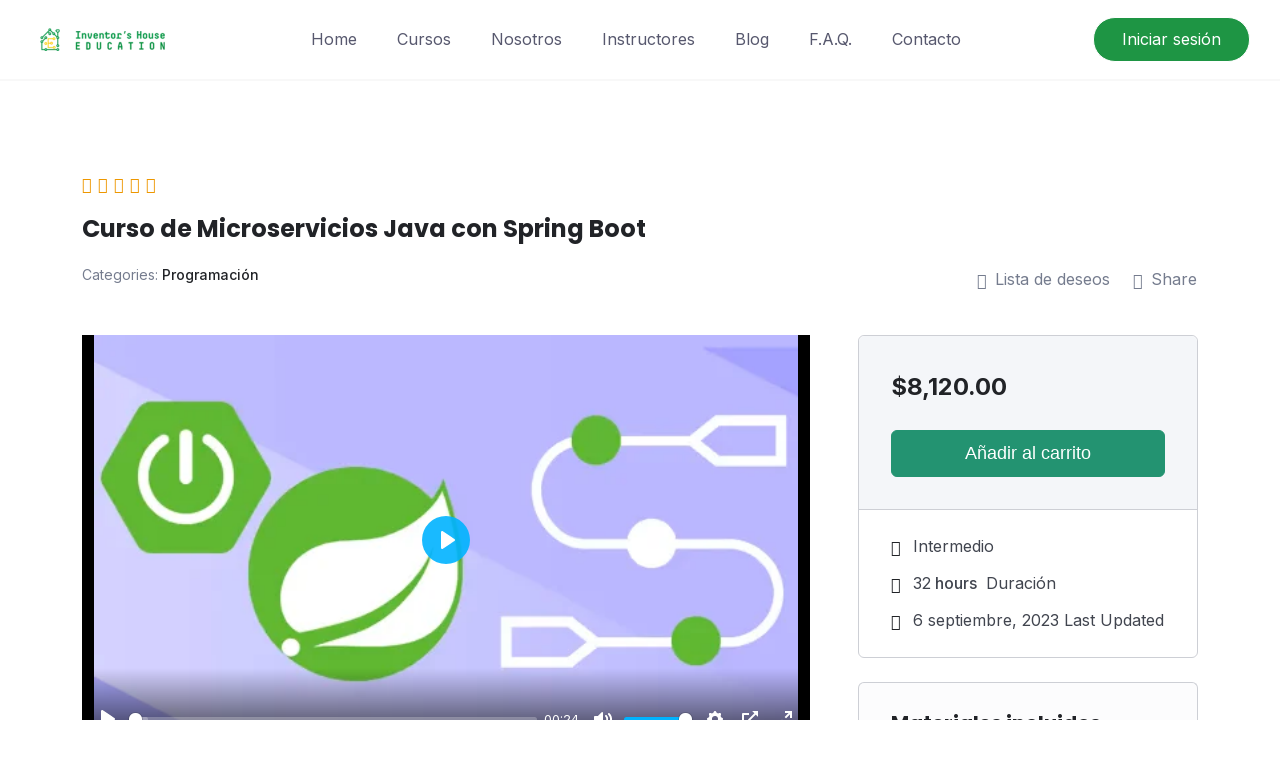

--- FILE ---
content_type: text/html; charset=UTF-8
request_url: https://theinventorhouse.org/courses/microservicios-java-con-spring-boot/
body_size: 36228
content:
<!DOCTYPE html>
<html lang="es-MX">

<head>
	<meta charset="UTF-8">
	<meta name="viewport" content="width=device-width, initial-scale=1">
	<link rel="profile" href="http://gmpg.org/xfn/11">
	<link rel="pingback" href="https://theinventorhouse.org/xmlrpc.php">
	<title>Curso de Microservicios Java con Spring Boot &#8211; The Inventor&#039;s House</title>
<meta name='robots' content='max-image-preview:large' />
<link rel='dns-prefetch' href='//www.googletagmanager.com' />
<link rel='dns-prefetch' href='//fonts.googleapis.com' />
<link rel="alternate" type="application/rss+xml" title="The Inventor&#039;s House &raquo; Feed" href="https://theinventorhouse.org/feed/" />
<link rel="alternate" type="application/rss+xml" title="The Inventor&#039;s House &raquo; RSS de los comentarios" href="https://theinventorhouse.org/comments/feed/" />
<script type="text/javascript">
window._wpemojiSettings = {"baseUrl":"https:\/\/s.w.org\/images\/core\/emoji\/14.0.0\/72x72\/","ext":".png","svgUrl":"https:\/\/s.w.org\/images\/core\/emoji\/14.0.0\/svg\/","svgExt":".svg","source":{"concatemoji":"https:\/\/theinventorhouse.org\/wp-includes\/js\/wp-emoji-release.min.js?ver=6.2.8"}};
/*! This file is auto-generated */
!function(e,a,t){var n,r,o,i=a.createElement("canvas"),p=i.getContext&&i.getContext("2d");function s(e,t){p.clearRect(0,0,i.width,i.height),p.fillText(e,0,0);e=i.toDataURL();return p.clearRect(0,0,i.width,i.height),p.fillText(t,0,0),e===i.toDataURL()}function c(e){var t=a.createElement("script");t.src=e,t.defer=t.type="text/javascript",a.getElementsByTagName("head")[0].appendChild(t)}for(o=Array("flag","emoji"),t.supports={everything:!0,everythingExceptFlag:!0},r=0;r<o.length;r++)t.supports[o[r]]=function(e){if(p&&p.fillText)switch(p.textBaseline="top",p.font="600 32px Arial",e){case"flag":return s("\ud83c\udff3\ufe0f\u200d\u26a7\ufe0f","\ud83c\udff3\ufe0f\u200b\u26a7\ufe0f")?!1:!s("\ud83c\uddfa\ud83c\uddf3","\ud83c\uddfa\u200b\ud83c\uddf3")&&!s("\ud83c\udff4\udb40\udc67\udb40\udc62\udb40\udc65\udb40\udc6e\udb40\udc67\udb40\udc7f","\ud83c\udff4\u200b\udb40\udc67\u200b\udb40\udc62\u200b\udb40\udc65\u200b\udb40\udc6e\u200b\udb40\udc67\u200b\udb40\udc7f");case"emoji":return!s("\ud83e\udef1\ud83c\udffb\u200d\ud83e\udef2\ud83c\udfff","\ud83e\udef1\ud83c\udffb\u200b\ud83e\udef2\ud83c\udfff")}return!1}(o[r]),t.supports.everything=t.supports.everything&&t.supports[o[r]],"flag"!==o[r]&&(t.supports.everythingExceptFlag=t.supports.everythingExceptFlag&&t.supports[o[r]]);t.supports.everythingExceptFlag=t.supports.everythingExceptFlag&&!t.supports.flag,t.DOMReady=!1,t.readyCallback=function(){t.DOMReady=!0},t.supports.everything||(n=function(){t.readyCallback()},a.addEventListener?(a.addEventListener("DOMContentLoaded",n,!1),e.addEventListener("load",n,!1)):(e.attachEvent("onload",n),a.attachEvent("onreadystatechange",function(){"complete"===a.readyState&&t.readyCallback()})),(e=t.source||{}).concatemoji?c(e.concatemoji):e.wpemoji&&e.twemoji&&(c(e.twemoji),c(e.wpemoji)))}(window,document,window._wpemojiSettings);
</script>
<style type="text/css">
img.wp-smiley,
img.emoji {
	display: inline !important;
	border: none !important;
	box-shadow: none !important;
	height: 1em !important;
	width: 1em !important;
	margin: 0 0.07em !important;
	vertical-align: -0.1em !important;
	background: none !important;
	padding: 0 !important;
}
</style>
	<link rel='stylesheet' id='wp-block-library-css' href='https://theinventorhouse.org/wp-includes/css/dist/block-library/style.min.css?ver=6.2.8' type='text/css' media="print" onload="this.media='all'" />
<style id='wp-block-library-theme-inline-css' type='text/css'>
.wp-block-audio figcaption{color:#555;font-size:13px;text-align:center}.is-dark-theme .wp-block-audio figcaption{color:hsla(0,0%,100%,.65)}.wp-block-audio{margin:0 0 1em}.wp-block-code{border:1px solid #ccc;border-radius:4px;font-family:Menlo,Consolas,monaco,monospace;padding:.8em 1em}.wp-block-embed figcaption{color:#555;font-size:13px;text-align:center}.is-dark-theme .wp-block-embed figcaption{color:hsla(0,0%,100%,.65)}.wp-block-embed{margin:0 0 1em}.blocks-gallery-caption{color:#555;font-size:13px;text-align:center}.is-dark-theme .blocks-gallery-caption{color:hsla(0,0%,100%,.65)}.wp-block-image figcaption{color:#555;font-size:13px;text-align:center}.is-dark-theme .wp-block-image figcaption{color:hsla(0,0%,100%,.65)}.wp-block-image{margin:0 0 1em}.wp-block-pullquote{border-bottom:4px solid;border-top:4px solid;color:currentColor;margin-bottom:1.75em}.wp-block-pullquote cite,.wp-block-pullquote footer,.wp-block-pullquote__citation{color:currentColor;font-size:.8125em;font-style:normal;text-transform:uppercase}.wp-block-quote{border-left:.25em solid;margin:0 0 1.75em;padding-left:1em}.wp-block-quote cite,.wp-block-quote footer{color:currentColor;font-size:.8125em;font-style:normal;position:relative}.wp-block-quote.has-text-align-right{border-left:none;border-right:.25em solid;padding-left:0;padding-right:1em}.wp-block-quote.has-text-align-center{border:none;padding-left:0}.wp-block-quote.is-large,.wp-block-quote.is-style-large,.wp-block-quote.is-style-plain{border:none}.wp-block-search .wp-block-search__label{font-weight:700}.wp-block-search__button{border:1px solid #ccc;padding:.375em .625em}:where(.wp-block-group.has-background){padding:1.25em 2.375em}.wp-block-separator.has-css-opacity{opacity:.4}.wp-block-separator{border:none;border-bottom:2px solid;margin-left:auto;margin-right:auto}.wp-block-separator.has-alpha-channel-opacity{opacity:1}.wp-block-separator:not(.is-style-wide):not(.is-style-dots){width:100px}.wp-block-separator.has-background:not(.is-style-dots){border-bottom:none;height:1px}.wp-block-separator.has-background:not(.is-style-wide):not(.is-style-dots){height:2px}.wp-block-table{margin:0 0 1em}.wp-block-table td,.wp-block-table th{word-break:normal}.wp-block-table figcaption{color:#555;font-size:13px;text-align:center}.is-dark-theme .wp-block-table figcaption{color:hsla(0,0%,100%,.65)}.wp-block-video figcaption{color:#555;font-size:13px;text-align:center}.is-dark-theme .wp-block-video figcaption{color:hsla(0,0%,100%,.65)}.wp-block-video{margin:0 0 1em}.wp-block-template-part.has-background{margin-bottom:0;margin-top:0;padding:1.25em 2.375em}
</style>
<link rel='stylesheet' id='wc-blocks-vendors-style-css' href='https://theinventorhouse.org/wp-content/plugins/woocommerce/packages/woocommerce-blocks/build/wc-blocks-vendors-style.css?ver=10.0.4' type='text/css' media='all' />
<link rel='stylesheet' id='wc-blocks-style-css' href='https://theinventorhouse.org/wp-content/plugins/woocommerce/packages/woocommerce-blocks/build/wc-blocks-style.css?ver=10.0.4' type='text/css' media='all' />
<link rel='stylesheet' id='classic-theme-styles-css' href='https://theinventorhouse.org/wp-includes/css/classic-themes.min.css?ver=6.2.8' type='text/css' media='all' />
<style id='global-styles-inline-css' type='text/css'>
body{--wp--preset--color--black: #000000;--wp--preset--color--cyan-bluish-gray: #abb8c3;--wp--preset--color--white: #ffffff;--wp--preset--color--pale-pink: #f78da7;--wp--preset--color--vivid-red: #cf2e2e;--wp--preset--color--luminous-vivid-orange: #ff6900;--wp--preset--color--luminous-vivid-amber: #fcb900;--wp--preset--color--light-green-cyan: #7bdcb5;--wp--preset--color--vivid-green-cyan: #00d084;--wp--preset--color--pale-cyan-blue: #8ed1fc;--wp--preset--color--vivid-cyan-blue: #0693e3;--wp--preset--color--vivid-purple: #9b51e0;--wp--preset--color--medium-blue: #175CFF;--wp--preset--color--deep-navyblue: #0A083B;--wp--preset--color--off-white: #F7F9FA;--wp--preset--color--bluish-dark-grey: #57586E;--wp--preset--color--light-grey: #EAF1F8;--wp--preset--gradient--vivid-cyan-blue-to-vivid-purple: linear-gradient(135deg,rgba(6,147,227,1) 0%,rgb(155,81,224) 100%);--wp--preset--gradient--light-green-cyan-to-vivid-green-cyan: linear-gradient(135deg,rgb(122,220,180) 0%,rgb(0,208,130) 100%);--wp--preset--gradient--luminous-vivid-amber-to-luminous-vivid-orange: linear-gradient(135deg,rgba(252,185,0,1) 0%,rgba(255,105,0,1) 100%);--wp--preset--gradient--luminous-vivid-orange-to-vivid-red: linear-gradient(135deg,rgba(255,105,0,1) 0%,rgb(207,46,46) 100%);--wp--preset--gradient--very-light-gray-to-cyan-bluish-gray: linear-gradient(135deg,rgb(238,238,238) 0%,rgb(169,184,195) 100%);--wp--preset--gradient--cool-to-warm-spectrum: linear-gradient(135deg,rgb(74,234,220) 0%,rgb(151,120,209) 20%,rgb(207,42,186) 40%,rgb(238,44,130) 60%,rgb(251,105,98) 80%,rgb(254,248,76) 100%);--wp--preset--gradient--blush-light-purple: linear-gradient(135deg,rgb(255,206,236) 0%,rgb(152,150,240) 100%);--wp--preset--gradient--blush-bordeaux: linear-gradient(135deg,rgb(254,205,165) 0%,rgb(254,45,45) 50%,rgb(107,0,62) 100%);--wp--preset--gradient--luminous-dusk: linear-gradient(135deg,rgb(255,203,112) 0%,rgb(199,81,192) 50%,rgb(65,88,208) 100%);--wp--preset--gradient--pale-ocean: linear-gradient(135deg,rgb(255,245,203) 0%,rgb(182,227,212) 50%,rgb(51,167,181) 100%);--wp--preset--gradient--electric-grass: linear-gradient(135deg,rgb(202,248,128) 0%,rgb(113,206,126) 100%);--wp--preset--gradient--midnight: linear-gradient(135deg,rgb(2,3,129) 0%,rgb(40,116,252) 100%);--wp--preset--duotone--dark-grayscale: url('#wp-duotone-dark-grayscale');--wp--preset--duotone--grayscale: url('#wp-duotone-grayscale');--wp--preset--duotone--purple-yellow: url('#wp-duotone-purple-yellow');--wp--preset--duotone--blue-red: url('#wp-duotone-blue-red');--wp--preset--duotone--midnight: url('#wp-duotone-midnight');--wp--preset--duotone--magenta-yellow: url('#wp-duotone-magenta-yellow');--wp--preset--duotone--purple-green: url('#wp-duotone-purple-green');--wp--preset--duotone--blue-orange: url('#wp-duotone-blue-orange');--wp--preset--font-size--small: 13px;--wp--preset--font-size--medium: 20px;--wp--preset--font-size--large: 36px;--wp--preset--font-size--x-large: 42px;--wp--preset--font-size--normal: 16px;--wp--preset--font-size--normal-plus: 18px;--wp--preset--font-size--medium-plus: 26px;--wp--preset--font-size--big: 32px;--wp--preset--font-size--huge: 48px;--wp--preset--spacing--20: 0.44rem;--wp--preset--spacing--30: 0.67rem;--wp--preset--spacing--40: 1rem;--wp--preset--spacing--50: 1.5rem;--wp--preset--spacing--60: 2.25rem;--wp--preset--spacing--70: 3.38rem;--wp--preset--spacing--80: 5.06rem;--wp--preset--shadow--natural: 6px 6px 9px rgba(0, 0, 0, 0.2);--wp--preset--shadow--deep: 12px 12px 50px rgba(0, 0, 0, 0.4);--wp--preset--shadow--sharp: 6px 6px 0px rgba(0, 0, 0, 0.2);--wp--preset--shadow--outlined: 6px 6px 0px -3px rgba(255, 255, 255, 1), 6px 6px rgba(0, 0, 0, 1);--wp--preset--shadow--crisp: 6px 6px 0px rgba(0, 0, 0, 1);}:where(.is-layout-flex){gap: 0.5em;}body .is-layout-flow > .alignleft{float: left;margin-inline-start: 0;margin-inline-end: 2em;}body .is-layout-flow > .alignright{float: right;margin-inline-start: 2em;margin-inline-end: 0;}body .is-layout-flow > .aligncenter{margin-left: auto !important;margin-right: auto !important;}body .is-layout-constrained > .alignleft{float: left;margin-inline-start: 0;margin-inline-end: 2em;}body .is-layout-constrained > .alignright{float: right;margin-inline-start: 2em;margin-inline-end: 0;}body .is-layout-constrained > .aligncenter{margin-left: auto !important;margin-right: auto !important;}body .is-layout-constrained > :where(:not(.alignleft):not(.alignright):not(.alignfull)){max-width: var(--wp--style--global--content-size);margin-left: auto !important;margin-right: auto !important;}body .is-layout-constrained > .alignwide{max-width: var(--wp--style--global--wide-size);}body .is-layout-flex{display: flex;}body .is-layout-flex{flex-wrap: wrap;align-items: center;}body .is-layout-flex > *{margin: 0;}:where(.wp-block-columns.is-layout-flex){gap: 2em;}.has-black-color{color: var(--wp--preset--color--black) !important;}.has-cyan-bluish-gray-color{color: var(--wp--preset--color--cyan-bluish-gray) !important;}.has-white-color{color: var(--wp--preset--color--white) !important;}.has-pale-pink-color{color: var(--wp--preset--color--pale-pink) !important;}.has-vivid-red-color{color: var(--wp--preset--color--vivid-red) !important;}.has-luminous-vivid-orange-color{color: var(--wp--preset--color--luminous-vivid-orange) !important;}.has-luminous-vivid-amber-color{color: var(--wp--preset--color--luminous-vivid-amber) !important;}.has-light-green-cyan-color{color: var(--wp--preset--color--light-green-cyan) !important;}.has-vivid-green-cyan-color{color: var(--wp--preset--color--vivid-green-cyan) !important;}.has-pale-cyan-blue-color{color: var(--wp--preset--color--pale-cyan-blue) !important;}.has-vivid-cyan-blue-color{color: var(--wp--preset--color--vivid-cyan-blue) !important;}.has-vivid-purple-color{color: var(--wp--preset--color--vivid-purple) !important;}.has-black-background-color{background-color: var(--wp--preset--color--black) !important;}.has-cyan-bluish-gray-background-color{background-color: var(--wp--preset--color--cyan-bluish-gray) !important;}.has-white-background-color{background-color: var(--wp--preset--color--white) !important;}.has-pale-pink-background-color{background-color: var(--wp--preset--color--pale-pink) !important;}.has-vivid-red-background-color{background-color: var(--wp--preset--color--vivid-red) !important;}.has-luminous-vivid-orange-background-color{background-color: var(--wp--preset--color--luminous-vivid-orange) !important;}.has-luminous-vivid-amber-background-color{background-color: var(--wp--preset--color--luminous-vivid-amber) !important;}.has-light-green-cyan-background-color{background-color: var(--wp--preset--color--light-green-cyan) !important;}.has-vivid-green-cyan-background-color{background-color: var(--wp--preset--color--vivid-green-cyan) !important;}.has-pale-cyan-blue-background-color{background-color: var(--wp--preset--color--pale-cyan-blue) !important;}.has-vivid-cyan-blue-background-color{background-color: var(--wp--preset--color--vivid-cyan-blue) !important;}.has-vivid-purple-background-color{background-color: var(--wp--preset--color--vivid-purple) !important;}.has-black-border-color{border-color: var(--wp--preset--color--black) !important;}.has-cyan-bluish-gray-border-color{border-color: var(--wp--preset--color--cyan-bluish-gray) !important;}.has-white-border-color{border-color: var(--wp--preset--color--white) !important;}.has-pale-pink-border-color{border-color: var(--wp--preset--color--pale-pink) !important;}.has-vivid-red-border-color{border-color: var(--wp--preset--color--vivid-red) !important;}.has-luminous-vivid-orange-border-color{border-color: var(--wp--preset--color--luminous-vivid-orange) !important;}.has-luminous-vivid-amber-border-color{border-color: var(--wp--preset--color--luminous-vivid-amber) !important;}.has-light-green-cyan-border-color{border-color: var(--wp--preset--color--light-green-cyan) !important;}.has-vivid-green-cyan-border-color{border-color: var(--wp--preset--color--vivid-green-cyan) !important;}.has-pale-cyan-blue-border-color{border-color: var(--wp--preset--color--pale-cyan-blue) !important;}.has-vivid-cyan-blue-border-color{border-color: var(--wp--preset--color--vivid-cyan-blue) !important;}.has-vivid-purple-border-color{border-color: var(--wp--preset--color--vivid-purple) !important;}.has-vivid-cyan-blue-to-vivid-purple-gradient-background{background: var(--wp--preset--gradient--vivid-cyan-blue-to-vivid-purple) !important;}.has-light-green-cyan-to-vivid-green-cyan-gradient-background{background: var(--wp--preset--gradient--light-green-cyan-to-vivid-green-cyan) !important;}.has-luminous-vivid-amber-to-luminous-vivid-orange-gradient-background{background: var(--wp--preset--gradient--luminous-vivid-amber-to-luminous-vivid-orange) !important;}.has-luminous-vivid-orange-to-vivid-red-gradient-background{background: var(--wp--preset--gradient--luminous-vivid-orange-to-vivid-red) !important;}.has-very-light-gray-to-cyan-bluish-gray-gradient-background{background: var(--wp--preset--gradient--very-light-gray-to-cyan-bluish-gray) !important;}.has-cool-to-warm-spectrum-gradient-background{background: var(--wp--preset--gradient--cool-to-warm-spectrum) !important;}.has-blush-light-purple-gradient-background{background: var(--wp--preset--gradient--blush-light-purple) !important;}.has-blush-bordeaux-gradient-background{background: var(--wp--preset--gradient--blush-bordeaux) !important;}.has-luminous-dusk-gradient-background{background: var(--wp--preset--gradient--luminous-dusk) !important;}.has-pale-ocean-gradient-background{background: var(--wp--preset--gradient--pale-ocean) !important;}.has-electric-grass-gradient-background{background: var(--wp--preset--gradient--electric-grass) !important;}.has-midnight-gradient-background{background: var(--wp--preset--gradient--midnight) !important;}.has-small-font-size{font-size: var(--wp--preset--font-size--small) !important;}.has-medium-font-size{font-size: var(--wp--preset--font-size--medium) !important;}.has-large-font-size{font-size: var(--wp--preset--font-size--large) !important;}.has-x-large-font-size{font-size: var(--wp--preset--font-size--x-large) !important;}
.wp-block-navigation a:where(:not(.wp-element-button)){color: inherit;}
:where(.wp-block-columns.is-layout-flex){gap: 2em;}
.wp-block-pullquote{font-size: 1.5em;line-height: 1.6;}
</style>
<link rel='stylesheet' id='tutor-icon-css' href='https://theinventorhouse.org/wp-content/plugins/tutor/assets/css/tutor-icon.min.css?ver=2.1.10' type='text/css' media="print" onload="this.media='all'" />
<link rel='stylesheet' id='tutor-css' href='https://theinventorhouse.org/wp-content/plugins/tutor/assets/css/tutor.min.css?ver=2.1.10' type='text/css' media='all' />
<link rel='stylesheet' id='buttons-css' href='https://theinventorhouse.org/wp-includes/css/buttons.min.css?ver=6.2.8' type='text/css' media='all' />
<link rel='stylesheet' id='dashicons-css' href='https://theinventorhouse.org/wp-includes/css/dashicons.min.css?ver=6.2.8' type='text/css' media='all' />
<link rel='stylesheet' id='editor-buttons-css' href='https://theinventorhouse.org/wp-includes/css/editor.min.css?ver=6.2.8' type='text/css' media='all' />
<link rel='stylesheet' id='tutor-plyr-css' href='https://theinventorhouse.org/wp-content/plugins/tutor/assets/packages/plyr/plyr.css?ver=2.1.10' type='text/css' media="print" onload="this.media='all'" />
<link rel='stylesheet' id='tutor-frontend-css' href='https://theinventorhouse.org/wp-content/plugins/tutor/assets/css/tutor-front.min.css?ver=2.1.10' type='text/css' media='all' />
<style id='tutor-frontend-inline-css' type='text/css'>
.mce-notification.mce-notification-error{display: none !important;}
:root{--tutor-color-primary:#239371;--tutor-color-primary-rgb:35, 147, 113;--tutor-color-primary-hover:#117d5d;--tutor-color-primary-hover-rgb:17, 125, 93;--tutor-body-color:#212327;--tutor-body-color-rgb:33, 35, 39;--tutor-border-color:#cdcfd5;--tutor-border-color-rgb:205, 207, 213;--tutor-color-gray:#e3e5eb;--tutor-color-gray-rgb:227, 229, 235;}
</style>
<link rel='stylesheet' id='woocommerce-layout-css' href='https://theinventorhouse.org/wp-content/plugins/woocommerce/assets/css/woocommerce-layout.css?ver=7.7.0' type='text/css' media="print" onload="this.media='all'" />
<link rel='stylesheet' id='woocommerce-smallscreen-css' href='https://theinventorhouse.org/wp-content/plugins/woocommerce/assets/css/woocommerce-smallscreen.css?ver=7.7.0' type='text/css' media='only screen and (max-width: 768px)' />
<link rel='stylesheet' id='woocommerce-general-css' href='https://theinventorhouse.org/wp-content/plugins/woocommerce/assets/css/woocommerce.css?ver=7.7.0' type='text/css' media="print" onload="this.media='all'" />
<style id='woocommerce-inline-inline-css' type='text/css'>
.woocommerce form .form-row .required { visibility: visible; }
</style>
<link rel='stylesheet' id='gfonts-css' href='https://fonts.googleapis.com/css2?family=Inter%3Awght%40100%3B300%3B400%3B500%3B700%3B900&#038;display=swap&#038;ver=1.1.6' type='text/css' media="print" onload="this.media='all'" />
<link rel='stylesheet' id='gfonts-heading-css' href='https://fonts.googleapis.com/css2?family=Poppins%3Awght%40100%3B300%3B400%3B500%3B700%3B900&#038;display=swap&#038;ver=1.1.6' type='text/css' media="print" onload="this.media='all'" />
<link rel='stylesheet' id='main-css' href='https://theinventorhouse.org/wp-content/themes/tutorstarter/assets/dist/css/style.min.css?ver=1.1.6' type='text/css' media='all' />
<style id='main-inline-css' type='text/css'>

			:root {
				--default-color: #ffffff;
				--body-font: Inter;
				--heading-font: Poppins;
				--link-color: #0a083b;
				--body-bg-color: #ffffff;
				--cart-color: #1e9544;
				--cart-color-trans: #ffffff;
				--cta-text-color: #ffffff;
				--cta-text-color-trans: #ffffff;
				--body-text-color: #57586e;
				--cta-font-weight: 400;
				--cta-font-transform: none;
				--cta-font-lineheight: 1.2em;
				--cta-font-lineheight-tablet: 1.2em;
				--cta-font-lineheight-mobile: 1.2em;
				--menu-link-color: #57586E;
				--menu-link-color-trans: #ffffff;
				--body-font-weight: 400;
				--h1-font-weight: 700;
				--h2-font-weight: 700;
				--h3-font-weight: 700;
				--h4-font-weight: 700;
				--h5-font-weight: 700;
				--h6-font-weight: 700;
				--h1-text-transform: none;
				--h2-text-transform: none;
				--h3-text-transform: none;
				--h4-text-transform: none;
				--h5-text-transform: none;
				--h6-text-transform: none;
				--primary-menu-bg-color: #ffffff;
				--sticky-menu-bg-color: rgba(4, 42, 132, 0.7);
				--cta-background-color: #1e9544;
				--cta-background-color-trans: rgba(23,92,255,1);
				--cta-border-color: #ffffff;
				--cta-border-color-trans: #175cff;
				--cta-border-width: 1px;
				--cta-border-radius: 50px;
				--cta-font-size: 16px;
				--header-font-weight: 400;
				--header-font-transform: none;
				--header-font-lineheight: 1.2em;
				--header-font-lineheight-tablet: 1.2em;
				--header-font-lineheight-mobile: 1.2em;
				--body-text-transform: none;
				--body-font-size: 16px;
				--h1-font-size: 70px;
				--h1-font-size-tablet: 48px;
				--h1-font-size-mobile: 48px;
				--h2-font-size: 48px;
				--h2-font-size-tablet: 32px;
				--h2-font-size-mobile: 32px;
				--h3-font-size: 32px;
				--h3-font-size-tablet: 28px;
				--h3-font-size-mobile: 28px;
				--h4-font-size: 28px;
				--h4-font-size-tablet: 24px;
				--h4-font-size-mobile: 24px;
				--h5-font-size: 18px;
				--h5-font-size-tablet: 18px;
				--h5-font-size-mobile: 18px;
				--h6-font-size: 16px;
				--h6-font-size-tablet: 17px;
				--h6-font-size-mobile: 17px;
				--active-menu-color: #1e9544;
				--active-menu-color-trans: #ffffff;
				--cta-font-size-tablet: 13px;
				--cta-font-size-mobile: 13px;
				--header-font-size: 16px;
				--body-font-size-mobile: 13px;
				--body-font-size-tablet: 13px;
				--footer-bottom-bg-color: #1e1e2c;
				--footer-widget-bg-color: #1e1e2c;
				--header-font-size-tablet: 13px;
				--header-font-size-mobile: 13px;
				--footer-bottom-text-color: #ffffff;
				--widget-title-font-weight: 700;
				--widget-title-text-transform: none;
				--footer-widget-text-color: #ffffff;
				--body-font-lineheight: 1.7em;
				--h1-font-lineheight: 2.5em;
				--h1-font-lineheight-tablet: 2.5em;
				--h1-font-lineheight-mobile: 2.5em;
				--h2-font-lineheight: 2em;
				--h2-font-lineheight-tablet: 2em;
				--h2-font-lineheight-mobile: 2em;
				--h3-font-lineheight: 1.8em;
				--h3-font-lineheight-tablet: 1.8em;
				--h3-font-lineheight-mobile: 1.8em;
				--h4-font-lineheight: 1.7em;
				--h4-font-lineheight-tablet: 1.7em;
				--h4-font-lineheight-mobile: 1.7em;
				--h5-font-lineheight: 1.6em;
				--h5-font-lineheight-tablet: 1.6em;
				--h5-font-lineheight-mobile: 1.6em;
				--h6-font-lineheight: 1.5em;
				--h6-font-lineheight-tablet: 1.5em;
				--h6-font-lineheight-mobile: 1.5em;
				--body-font-lineheight-tablet: 1.5em;
				--body-font-lineheight-mobile: 1.5em;
				--widget-title-font-size: 18px;
				--widget-title-font-size-tablet: 16px;
				--widget-title-font-size-mobile: 16px;
				--widget-title-line-height: 1.78em;
				--widget-title-line-height-tablet: 1.7em;
				--widget-title-line-height-mobile: 1.7em;
				--widget-text-font-weight: 400;
				--widget-text-transform: none;
				--widget-text-font-size: 18px;
				--widget-text-font-size-tablet: 16px;
				--widget-text-font-size-mobile: 16px;
				--widget-text-line-height: 2em;
				--widget-text-line-height-tablet: 1.7em;
				--widget-text-line-height-mobile: 1.7em;
			}
        
</style>
<link rel='stylesheet' id='slick-css-css' href='https://theinventorhouse.org/wp-content/plugins/tutor-lms-elementor-addons/assets/css/slick.min.css?ver=2.0.6' type='text/css' media='all' />
<link rel='stylesheet' id='slick-theme-css-css' href='https://theinventorhouse.org/wp-content/plugins/tutor-lms-elementor-addons/assets/css/slick-theme.css?ver=2.0.6' type='text/css' media='all' />
<link rel='stylesheet' id='tutor-elementor-css-css' href='https://theinventorhouse.org/wp-content/plugins/tutor-lms-elementor-addons/assets/css/tutor-elementor.min.css?ver=2.0.6' type='text/css' media='all' />
<script type='text/javascript' src='https://theinventorhouse.org/wp-includes/js/jquery/jquery.min.js?ver=3.6.4' id='jquery-core-js'></script>
<script type='text/javascript' src='https://theinventorhouse.org/wp-includes/js/jquery/jquery-migrate.min.js?ver=3.4.0' id='jquery-migrate-js'></script>
<script type='text/javascript' id='utils-js-extra'>
/* <![CDATA[ */
var userSettings = {"url":"\/","uid":"0","time":"1767660400","secure":"1"};
/* ]]> */
</script>
<script type='text/javascript' src='https://theinventorhouse.org/wp-includes/js/utils.min.js?ver=6.2.8' id='utils-js'></script>

<!-- Fragmento de código de Google Analytics añadido por Site Kit -->
<script type='text/javascript' src='https://www.googletagmanager.com/gtag/js?id=UA-170423815-1' id='google_gtagjs-js' async></script>
<script type='text/javascript' id='google_gtagjs-js-after'>
window.dataLayer = window.dataLayer || [];function gtag(){dataLayer.push(arguments);}
gtag('set', 'linker', {"domains":["theinventorhouse.org"]} );
gtag("js", new Date());
gtag("set", "developer_id.dZTNiMT", true);
gtag("config", "UA-170423815-1", {"anonymize_ip":true});
</script>

<!-- Final del fragmento de código de Google Analytics añadido por Site Kit -->
<script type='text/javascript' src='https://theinventorhouse.org/wp-content/plugins/tutor-lms-elementor-addons/assets/js/slick.min.js?ver=2.0.6' id='etlms-slick-library-js'></script>
<script type='text/javascript' id='tutor-elementor-js-js-before'>
const etlmsUtility = {"is_editor_mode":false}
</script>
<script type='text/javascript' src='https://theinventorhouse.org/wp-content/plugins/tutor-lms-elementor-addons/assets/js/tutor-elementor.js?ver=2.0.6' id='tutor-elementor-js-js'></script>
<link rel="https://api.w.org/" href="https://theinventorhouse.org/wp-json/" /><link rel="alternate" type="application/json" href="https://theinventorhouse.org/wp-json/wp/v2/courses/7729" /><link rel="EditURI" type="application/rsd+xml" title="RSD" href="https://theinventorhouse.org/xmlrpc.php?rsd" />
<link rel="wlwmanifest" type="application/wlwmanifest+xml" href="https://theinventorhouse.org/wp-includes/wlwmanifest.xml" />
<meta name="generator" content="WordPress 6.2.8" />
<meta name="generator" content="TutorLMS 2.1.10" />
<meta name="generator" content="WooCommerce 7.7.0" />
<link rel="canonical" href="https://theinventorhouse.org/courses/microservicios-java-con-spring-boot/" />
<link rel='shortlink' href='https://theinventorhouse.org/?p=7729' />
<link rel="alternate" type="application/json+oembed" href="https://theinventorhouse.org/wp-json/oembed/1.0/embed?url=https%3A%2F%2Ftheinventorhouse.org%2Fcourses%2Fmicroservicios-java-con-spring-boot%2F" />
<link rel="alternate" type="text/xml+oembed" href="https://theinventorhouse.org/wp-json/oembed/1.0/embed?url=https%3A%2F%2Ftheinventorhouse.org%2Fcourses%2Fmicroservicios-java-con-spring-boot%2F&#038;format=xml" />
<meta name="generator" content="Site Kit by Google 1.101.0" />			<!--Facebook-->
			<meta property="og:type" content="website"/>
			<meta property="og:image" content="https://theinventorhouse.org/wp-content/uploads/2022/03/curso-microservicios-java-spring-boot.png" />
			<meta property="og:description" content="&lt;b&gt;&gt; Módulo 1: Desmitificando los microservicios&lt;/b&gt;

&lt;span style=&quot;font-weight: 400;&quot;&gt;Evolución y necesidad de microservicios&lt;/span&gt;

&lt;span style=&quot;font-weight: 400;&quot;&gt;Beneficios de los microservicios&lt;/span&gt;

&nbsp;

&lt;b&gt;&gt; Módulo 2: Estilos de arquitectura y casos de uso relacionados&lt;/b&gt;

&lt;span style=&quot;font-weight: 400;&quot;&gt;Aplicaciones de doce factores&lt;/span&gt;

&lt;span style=&quot;font-weight: 400;&quot;&gt;DevOps, nube y contenedores&lt;/span&gt;

&lt;span style=&quot;font-weight: 400;&quot;&gt;Primeros usuarios de microservicios&lt;/span&gt;

&lt;span style=&quot;font-weight: 400;&quot;&gt;Frameworks de microservicios&lt;/span&gt;

&nbsp;

&lt;b&gt;&gt; Módulo 3: Construyendo microservicios con Spring Boot&lt;/b&gt;

&lt;span style=&quot;font-weight: 400;&quot;&gt;Desarrollar un microservicio Spring Boot&lt;/span&gt;

&lt;span style=&quot;font-weight: 400;&quot;&gt;Prueba del microservicio Spring Boot&lt;/span&gt;

&lt;span style=&quot;font-weight: 400;&quot;&gt;Reaccionar microservicios usando Spring Boot y RabbitMQ&lt;/span&gt;

&lt;span style=&quot;font-weight: 400;&quot;&gt;Implementando seguridad&lt;/span&gt;

&nbsp;

&lt;b&gt;&gt; Módulo 4: Aplicación de conceptos de microservicios&lt;/b&gt;

&lt;span style=&quot;font-weight: 400;&quot;&gt;Diseño de límites de microservicios&lt;/span&gt;

&lt;span style=&quot;font-weight: 400;&quot;&gt;Diseño de estilo de comunicación&lt;/span&gt;

&lt;span style=&quot;font-weight: 400;&quot;&gt;Consideración del diseño del punto final del servicio&lt;/span&gt;

&nbsp;

&lt;b&gt;&gt; Módulo 5: Modelo de capacidad de microservicios&lt;/b&gt;

&lt;span style=&quot;font-weight: 400;&quot;&gt;Capacidades básicas&lt;/span&gt;

&lt;span style=&quot;font-weight: 400;&quot;&gt;Capacidades de infraestructura&lt;/span&gt;

&lt;span style=&quot;font-weight: 400;&quot;&gt;Capacidades de apoyo&lt;/span&gt;

&lt;span style=&quot;font-weight: 400;&quot;&gt;Capacidades de proceso y gobernanza&lt;/span&gt;

&lt;span style=&quot;font-weight: 400;&quot;&gt;Modelo de madurez de microservicios&lt;/span&gt;

&nbsp;

&lt;b&gt;&gt; Módulo 6: Evolución de los microservicios: un estudio de caso&lt;/b&gt;

&lt;span style=&quot;font-weight: 400;&quot;&gt;Comprensión de la aplicación PSS&lt;/span&gt;

&lt;span style=&quot;font-weight: 400;&quot;&gt;Muerte del monolito&lt;/span&gt;

&lt;span style=&quot;font-weight: 400;&quot;&gt;Microservicios al rescate&lt;/span&gt;

&lt;span style=&quot;font-weight: 400;&quot;&gt;Implementación de destino&lt;/span&gt;

&nbsp;

&lt;b&gt;&gt; Módulo 7: Escale microservicios con Spring Cloud Components&lt;/b&gt;

&lt;span style=&quot;font-weight: 400;&quot;&gt;Spring Cloud&lt;/span&gt;

&lt;span style=&quot;font-weight: 400;&quot;&gt;Acceder al servidor de configuración desde los clientes&lt;/span&gt;

&lt;span style=&quot;font-weight: 400;&quot;&gt;Configurando el servidor usando Spring Cloud&lt;/span&gt;

&lt;span style=&quot;font-weight: 400;&quot;&gt;Eureka para registro y descubrimiento&lt;/span&gt;

&lt;span style=&quot;font-weight: 400;&quot;&gt;Proxy Zuul como puerta de enlace API&lt;/span&gt;

&lt;span style=&quot;font-weight: 400;&quot;&gt;Escribir un filtro personalizado&lt;/span&gt;

&nbsp;

&lt;b&gt;&gt; Módulo 8: Microservicios de registro y supervisión&lt;/b&gt;

&lt;span style=&quot;font-weight: 400;&quot;&gt;Desafíos de la gestión de registros&lt;/span&gt;

&lt;span style=&quot;font-weight: 400;&quot;&gt;Selección de soluciones de registro&lt;/span&gt;

&lt;span style=&quot;font-weight: 400;&quot;&gt;Supervisión de microservicios&lt;/span&gt;

&nbsp;

&lt;b&gt;&gt; Módulo 9: Contenedores de microservicios con Docker&lt;/b&gt;

&lt;span style=&quot;font-weight: 400;&quot;&gt;¿Qué son los contenedores?&lt;/span&gt;

&lt;span style=&quot;font-weight: 400;&quot;&gt;Introducción a Docker&lt;/span&gt;

&lt;span style=&quot;font-weight: 400;&quot;&gt;Implementación de microservicios en Docker&lt;/span&gt;

&nbsp;

&lt;b&gt;&gt; Módulo 10: Escalar microservicios Dockerizados &lt;/b&gt;

&lt;span style=&quot;font-weight: 400;&quot;&gt;Escalar microservicios&lt;/span&gt;

&lt;span style=&quot;font-weight: 400;&quot;&gt;Orquestación de contenedores&lt;/span&gt;

&nbsp;

&lt;b&gt;&gt; Módulo 11: Ciclo de vida del desarrollo de microservicios&lt;/b&gt;

&lt;span style=&quot;font-weight: 400;&quot;&gt;Puntos de práctica para la implementación de microservicios&lt;/span&gt;

&lt;span style=&quot;font-weight: 400;&quot;&gt;Automatización del ciclo de desarrollo&lt;/span&gt;

&lt;span style=&quot;font-weight: 400;&quot;&gt;Pruebas&lt;/span&gt;

&lt;span style=&quot;font-weight: 400;&quot;&gt;Implementación, monitoreo y configuración&lt;/span&gt;" />
			<!--Twitter-->
			<meta name="twitter:image" content="https://theinventorhouse.org/wp-content/uploads/2022/03/curso-microservicios-java-spring-boot.png">
			<meta name="twitter:description" content="&lt;b&gt;&gt; Módulo 1: Desmitificando los microservicios&lt;/b&gt;

&lt;span style=&quot;font-weight: 400;&quot;&gt;Evolución y necesidad de microservicios&lt;/span&gt;

&lt;span style=&quot;font-weight: 400;&quot;&gt;Beneficios de los microservicios&lt;/span&gt;

&nbsp;

&lt;b&gt;&gt; Módulo 2: Estilos de arquitectura y casos de uso relacionados&lt;/b&gt;

&lt;span style=&quot;font-weight: 400;&quot;&gt;Aplicaciones de doce factores&lt;/span&gt;

&lt;span style=&quot;font-weight: 400;&quot;&gt;DevOps, nube y contenedores&lt;/span&gt;

&lt;span style=&quot;font-weight: 400;&quot;&gt;Primeros usuarios de microservicios&lt;/span&gt;

&lt;span style=&quot;font-weight: 400;&quot;&gt;Frameworks de microservicios&lt;/span&gt;

&nbsp;

&lt;b&gt;&gt; Módulo 3: Construyendo microservicios con Spring Boot&lt;/b&gt;

&lt;span style=&quot;font-weight: 400;&quot;&gt;Desarrollar un microservicio Spring Boot&lt;/span&gt;

&lt;span style=&quot;font-weight: 400;&quot;&gt;Prueba del microservicio Spring Boot&lt;/span&gt;

&lt;span style=&quot;font-weight: 400;&quot;&gt;Reaccionar microservicios usando Spring Boot y RabbitMQ&lt;/span&gt;

&lt;span style=&quot;font-weight: 400;&quot;&gt;Implementando seguridad&lt;/span&gt;

&nbsp;

&lt;b&gt;&gt; Módulo 4: Aplicación de conceptos de microservicios&lt;/b&gt;

&lt;span style=&quot;font-weight: 400;&quot;&gt;Diseño de límites de microservicios&lt;/span&gt;

&lt;span style=&quot;font-weight: 400;&quot;&gt;Diseño de estilo de comunicación&lt;/span&gt;

&lt;span style=&quot;font-weight: 400;&quot;&gt;Consideración del diseño del punto final del servicio&lt;/span&gt;

&nbsp;

&lt;b&gt;&gt; Módulo 5: Modelo de capacidad de microservicios&lt;/b&gt;

&lt;span style=&quot;font-weight: 400;&quot;&gt;Capacidades básicas&lt;/span&gt;

&lt;span style=&quot;font-weight: 400;&quot;&gt;Capacidades de infraestructura&lt;/span&gt;

&lt;span style=&quot;font-weight: 400;&quot;&gt;Capacidades de apoyo&lt;/span&gt;

&lt;span style=&quot;font-weight: 400;&quot;&gt;Capacidades de proceso y gobernanza&lt;/span&gt;

&lt;span style=&quot;font-weight: 400;&quot;&gt;Modelo de madurez de microservicios&lt;/span&gt;

&nbsp;

&lt;b&gt;&gt; Módulo 6: Evolución de los microservicios: un estudio de caso&lt;/b&gt;

&lt;span style=&quot;font-weight: 400;&quot;&gt;Comprensión de la aplicación PSS&lt;/span&gt;

&lt;span style=&quot;font-weight: 400;&quot;&gt;Muerte del monolito&lt;/span&gt;

&lt;span style=&quot;font-weight: 400;&quot;&gt;Microservicios al rescate&lt;/span&gt;

&lt;span style=&quot;font-weight: 400;&quot;&gt;Implementación de destino&lt;/span&gt;

&nbsp;

&lt;b&gt;&gt; Módulo 7: Escale microservicios con Spring Cloud Components&lt;/b&gt;

&lt;span style=&quot;font-weight: 400;&quot;&gt;Spring Cloud&lt;/span&gt;

&lt;span style=&quot;font-weight: 400;&quot;&gt;Acceder al servidor de configuración desde los clientes&lt;/span&gt;

&lt;span style=&quot;font-weight: 400;&quot;&gt;Configurando el servidor usando Spring Cloud&lt;/span&gt;

&lt;span style=&quot;font-weight: 400;&quot;&gt;Eureka para registro y descubrimiento&lt;/span&gt;

&lt;span style=&quot;font-weight: 400;&quot;&gt;Proxy Zuul como puerta de enlace API&lt;/span&gt;

&lt;span style=&quot;font-weight: 400;&quot;&gt;Escribir un filtro personalizado&lt;/span&gt;

&nbsp;

&lt;b&gt;&gt; Módulo 8: Microservicios de registro y supervisión&lt;/b&gt;

&lt;span style=&quot;font-weight: 400;&quot;&gt;Desafíos de la gestión de registros&lt;/span&gt;

&lt;span style=&quot;font-weight: 400;&quot;&gt;Selección de soluciones de registro&lt;/span&gt;

&lt;span style=&quot;font-weight: 400;&quot;&gt;Supervisión de microservicios&lt;/span&gt;

&nbsp;

&lt;b&gt;&gt; Módulo 9: Contenedores de microservicios con Docker&lt;/b&gt;

&lt;span style=&quot;font-weight: 400;&quot;&gt;¿Qué son los contenedores?&lt;/span&gt;

&lt;span style=&quot;font-weight: 400;&quot;&gt;Introducción a Docker&lt;/span&gt;

&lt;span style=&quot;font-weight: 400;&quot;&gt;Implementación de microservicios en Docker&lt;/span&gt;

&nbsp;

&lt;b&gt;&gt; Módulo 10: Escalar microservicios Dockerizados &lt;/b&gt;

&lt;span style=&quot;font-weight: 400;&quot;&gt;Escalar microservicios&lt;/span&gt;

&lt;span style=&quot;font-weight: 400;&quot;&gt;Orquestación de contenedores&lt;/span&gt;

&nbsp;

&lt;b&gt;&gt; Módulo 11: Ciclo de vida del desarrollo de microservicios&lt;/b&gt;

&lt;span style=&quot;font-weight: 400;&quot;&gt;Puntos de práctica para la implementación de microservicios&lt;/span&gt;

&lt;span style=&quot;font-weight: 400;&quot;&gt;Automatización del ciclo de desarrollo&lt;/span&gt;

&lt;span style=&quot;font-weight: 400;&quot;&gt;Pruebas&lt;/span&gt;

&lt;span style=&quot;font-weight: 400;&quot;&gt;Implementación, monitoreo y configuración&lt;/span&gt;">
			<!--Google+-->
			<meta itemprop="image" content="https://theinventorhouse.org/wp-content/uploads/2022/03/curso-microservicios-java-spring-boot.png">
			<meta itemprop="description" content="&lt;b&gt;&gt; Módulo 1: Desmitificando los microservicios&lt;/b&gt;

&lt;span style=&quot;font-weight: 400;&quot;&gt;Evolución y necesidad de microservicios&lt;/span&gt;

&lt;span style=&quot;font-weight: 400;&quot;&gt;Beneficios de los microservicios&lt;/span&gt;

&nbsp;

&lt;b&gt;&gt; Módulo 2: Estilos de arquitectura y casos de uso relacionados&lt;/b&gt;

&lt;span style=&quot;font-weight: 400;&quot;&gt;Aplicaciones de doce factores&lt;/span&gt;

&lt;span style=&quot;font-weight: 400;&quot;&gt;DevOps, nube y contenedores&lt;/span&gt;

&lt;span style=&quot;font-weight: 400;&quot;&gt;Primeros usuarios de microservicios&lt;/span&gt;

&lt;span style=&quot;font-weight: 400;&quot;&gt;Frameworks de microservicios&lt;/span&gt;

&nbsp;

&lt;b&gt;&gt; Módulo 3: Construyendo microservicios con Spring Boot&lt;/b&gt;

&lt;span style=&quot;font-weight: 400;&quot;&gt;Desarrollar un microservicio Spring Boot&lt;/span&gt;

&lt;span style=&quot;font-weight: 400;&quot;&gt;Prueba del microservicio Spring Boot&lt;/span&gt;

&lt;span style=&quot;font-weight: 400;&quot;&gt;Reaccionar microservicios usando Spring Boot y RabbitMQ&lt;/span&gt;

&lt;span style=&quot;font-weight: 400;&quot;&gt;Implementando seguridad&lt;/span&gt;

&nbsp;

&lt;b&gt;&gt; Módulo 4: Aplicación de conceptos de microservicios&lt;/b&gt;

&lt;span style=&quot;font-weight: 400;&quot;&gt;Diseño de límites de microservicios&lt;/span&gt;

&lt;span style=&quot;font-weight: 400;&quot;&gt;Diseño de estilo de comunicación&lt;/span&gt;

&lt;span style=&quot;font-weight: 400;&quot;&gt;Consideración del diseño del punto final del servicio&lt;/span&gt;

&nbsp;

&lt;b&gt;&gt; Módulo 5: Modelo de capacidad de microservicios&lt;/b&gt;

&lt;span style=&quot;font-weight: 400;&quot;&gt;Capacidades básicas&lt;/span&gt;

&lt;span style=&quot;font-weight: 400;&quot;&gt;Capacidades de infraestructura&lt;/span&gt;

&lt;span style=&quot;font-weight: 400;&quot;&gt;Capacidades de apoyo&lt;/span&gt;

&lt;span style=&quot;font-weight: 400;&quot;&gt;Capacidades de proceso y gobernanza&lt;/span&gt;

&lt;span style=&quot;font-weight: 400;&quot;&gt;Modelo de madurez de microservicios&lt;/span&gt;

&nbsp;

&lt;b&gt;&gt; Módulo 6: Evolución de los microservicios: un estudio de caso&lt;/b&gt;

&lt;span style=&quot;font-weight: 400;&quot;&gt;Comprensión de la aplicación PSS&lt;/span&gt;

&lt;span style=&quot;font-weight: 400;&quot;&gt;Muerte del monolito&lt;/span&gt;

&lt;span style=&quot;font-weight: 400;&quot;&gt;Microservicios al rescate&lt;/span&gt;

&lt;span style=&quot;font-weight: 400;&quot;&gt;Implementación de destino&lt;/span&gt;

&nbsp;

&lt;b&gt;&gt; Módulo 7: Escale microservicios con Spring Cloud Components&lt;/b&gt;

&lt;span style=&quot;font-weight: 400;&quot;&gt;Spring Cloud&lt;/span&gt;

&lt;span style=&quot;font-weight: 400;&quot;&gt;Acceder al servidor de configuración desde los clientes&lt;/span&gt;

&lt;span style=&quot;font-weight: 400;&quot;&gt;Configurando el servidor usando Spring Cloud&lt;/span&gt;

&lt;span style=&quot;font-weight: 400;&quot;&gt;Eureka para registro y descubrimiento&lt;/span&gt;

&lt;span style=&quot;font-weight: 400;&quot;&gt;Proxy Zuul como puerta de enlace API&lt;/span&gt;

&lt;span style=&quot;font-weight: 400;&quot;&gt;Escribir un filtro personalizado&lt;/span&gt;

&nbsp;

&lt;b&gt;&gt; Módulo 8: Microservicios de registro y supervisión&lt;/b&gt;

&lt;span style=&quot;font-weight: 400;&quot;&gt;Desafíos de la gestión de registros&lt;/span&gt;

&lt;span style=&quot;font-weight: 400;&quot;&gt;Selección de soluciones de registro&lt;/span&gt;

&lt;span style=&quot;font-weight: 400;&quot;&gt;Supervisión de microservicios&lt;/span&gt;

&nbsp;

&lt;b&gt;&gt; Módulo 9: Contenedores de microservicios con Docker&lt;/b&gt;

&lt;span style=&quot;font-weight: 400;&quot;&gt;¿Qué son los contenedores?&lt;/span&gt;

&lt;span style=&quot;font-weight: 400;&quot;&gt;Introducción a Docker&lt;/span&gt;

&lt;span style=&quot;font-weight: 400;&quot;&gt;Implementación de microservicios en Docker&lt;/span&gt;

&nbsp;

&lt;b&gt;&gt; Módulo 10: Escalar microservicios Dockerizados &lt;/b&gt;

&lt;span style=&quot;font-weight: 400;&quot;&gt;Escalar microservicios&lt;/span&gt;

&lt;span style=&quot;font-weight: 400;&quot;&gt;Orquestación de contenedores&lt;/span&gt;

&nbsp;

&lt;b&gt;&gt; Módulo 11: Ciclo de vida del desarrollo de microservicios&lt;/b&gt;

&lt;span style=&quot;font-weight: 400;&quot;&gt;Puntos de práctica para la implementación de microservicios&lt;/span&gt;

&lt;span style=&quot;font-weight: 400;&quot;&gt;Automatización del ciclo de desarrollo&lt;/span&gt;

&lt;span style=&quot;font-weight: 400;&quot;&gt;Pruebas&lt;/span&gt;

&lt;span style=&quot;font-weight: 400;&quot;&gt;Implementación, monitoreo y configuración&lt;/span&gt;">
				<noscript><style>.woocommerce-product-gallery{ opacity: 1 !important; }</style></noscript>
	<meta name="generator" content="Elementor 3.13.3; features: e_dom_optimization, e_optimized_assets_loading, e_optimized_css_loading, a11y_improvements, additional_custom_breakpoints; settings: css_print_method-external, google_font-enabled, font_display-auto">
<style type="text/css">.recentcomments a{display:inline !important;padding:0 !important;margin:0 !important;}</style><link rel="icon" href="https://theinventorhouse.org/wp-content/uploads/2022/02/cropped-logo_education-03-32x32.png" sizes="32x32" />
<link rel="icon" href="https://theinventorhouse.org/wp-content/uploads/2022/02/cropped-logo_education-03-192x192.png" sizes="192x192" />
<link rel="apple-touch-icon" href="https://theinventorhouse.org/wp-content/uploads/2022/02/cropped-logo_education-03-180x180.png" />
<meta name="msapplication-TileImage" content="https://theinventorhouse.org/wp-content/uploads/2022/02/cropped-logo_education-03-270x270.png" />
		<style type="text/css" id="wp-custom-css">
			[class^=“elementor-“] p {
    color: unset;
    font-size: unset;
    font-weight: unset;
    text-transform: unset;
    line-height: unset;
}

.tutor-row {
-ms-flex-wrap: wrap;
flex-wrap: wrap !important;
}		</style>
		</head>

<body class="courses-template-default single single-courses postid-7729 wp-custom-logo theme-tutorstarter tutor-lms woocommerce-no-js group-blog elementor-default elementor-kit-7200">
<svg xmlns="http://www.w3.org/2000/svg" viewBox="0 0 0 0" width="0" height="0" focusable="false" role="none" style="visibility: hidden; position: absolute; left: -9999px; overflow: hidden;" ><defs><filter id="wp-duotone-dark-grayscale"><feColorMatrix color-interpolation-filters="sRGB" type="matrix" values=" .299 .587 .114 0 0 .299 .587 .114 0 0 .299 .587 .114 0 0 .299 .587 .114 0 0 " /><feComponentTransfer color-interpolation-filters="sRGB" ><feFuncR type="table" tableValues="0 0.49803921568627" /><feFuncG type="table" tableValues="0 0.49803921568627" /><feFuncB type="table" tableValues="0 0.49803921568627" /><feFuncA type="table" tableValues="1 1" /></feComponentTransfer><feComposite in2="SourceGraphic" operator="in" /></filter></defs></svg><svg xmlns="http://www.w3.org/2000/svg" viewBox="0 0 0 0" width="0" height="0" focusable="false" role="none" style="visibility: hidden; position: absolute; left: -9999px; overflow: hidden;" ><defs><filter id="wp-duotone-grayscale"><feColorMatrix color-interpolation-filters="sRGB" type="matrix" values=" .299 .587 .114 0 0 .299 .587 .114 0 0 .299 .587 .114 0 0 .299 .587 .114 0 0 " /><feComponentTransfer color-interpolation-filters="sRGB" ><feFuncR type="table" tableValues="0 1" /><feFuncG type="table" tableValues="0 1" /><feFuncB type="table" tableValues="0 1" /><feFuncA type="table" tableValues="1 1" /></feComponentTransfer><feComposite in2="SourceGraphic" operator="in" /></filter></defs></svg><svg xmlns="http://www.w3.org/2000/svg" viewBox="0 0 0 0" width="0" height="0" focusable="false" role="none" style="visibility: hidden; position: absolute; left: -9999px; overflow: hidden;" ><defs><filter id="wp-duotone-purple-yellow"><feColorMatrix color-interpolation-filters="sRGB" type="matrix" values=" .299 .587 .114 0 0 .299 .587 .114 0 0 .299 .587 .114 0 0 .299 .587 .114 0 0 " /><feComponentTransfer color-interpolation-filters="sRGB" ><feFuncR type="table" tableValues="0.54901960784314 0.98823529411765" /><feFuncG type="table" tableValues="0 1" /><feFuncB type="table" tableValues="0.71764705882353 0.25490196078431" /><feFuncA type="table" tableValues="1 1" /></feComponentTransfer><feComposite in2="SourceGraphic" operator="in" /></filter></defs></svg><svg xmlns="http://www.w3.org/2000/svg" viewBox="0 0 0 0" width="0" height="0" focusable="false" role="none" style="visibility: hidden; position: absolute; left: -9999px; overflow: hidden;" ><defs><filter id="wp-duotone-blue-red"><feColorMatrix color-interpolation-filters="sRGB" type="matrix" values=" .299 .587 .114 0 0 .299 .587 .114 0 0 .299 .587 .114 0 0 .299 .587 .114 0 0 " /><feComponentTransfer color-interpolation-filters="sRGB" ><feFuncR type="table" tableValues="0 1" /><feFuncG type="table" tableValues="0 0.27843137254902" /><feFuncB type="table" tableValues="0.5921568627451 0.27843137254902" /><feFuncA type="table" tableValues="1 1" /></feComponentTransfer><feComposite in2="SourceGraphic" operator="in" /></filter></defs></svg><svg xmlns="http://www.w3.org/2000/svg" viewBox="0 0 0 0" width="0" height="0" focusable="false" role="none" style="visibility: hidden; position: absolute; left: -9999px; overflow: hidden;" ><defs><filter id="wp-duotone-midnight"><feColorMatrix color-interpolation-filters="sRGB" type="matrix" values=" .299 .587 .114 0 0 .299 .587 .114 0 0 .299 .587 .114 0 0 .299 .587 .114 0 0 " /><feComponentTransfer color-interpolation-filters="sRGB" ><feFuncR type="table" tableValues="0 0" /><feFuncG type="table" tableValues="0 0.64705882352941" /><feFuncB type="table" tableValues="0 1" /><feFuncA type="table" tableValues="1 1" /></feComponentTransfer><feComposite in2="SourceGraphic" operator="in" /></filter></defs></svg><svg xmlns="http://www.w3.org/2000/svg" viewBox="0 0 0 0" width="0" height="0" focusable="false" role="none" style="visibility: hidden; position: absolute; left: -9999px; overflow: hidden;" ><defs><filter id="wp-duotone-magenta-yellow"><feColorMatrix color-interpolation-filters="sRGB" type="matrix" values=" .299 .587 .114 0 0 .299 .587 .114 0 0 .299 .587 .114 0 0 .299 .587 .114 0 0 " /><feComponentTransfer color-interpolation-filters="sRGB" ><feFuncR type="table" tableValues="0.78039215686275 1" /><feFuncG type="table" tableValues="0 0.94901960784314" /><feFuncB type="table" tableValues="0.35294117647059 0.47058823529412" /><feFuncA type="table" tableValues="1 1" /></feComponentTransfer><feComposite in2="SourceGraphic" operator="in" /></filter></defs></svg><svg xmlns="http://www.w3.org/2000/svg" viewBox="0 0 0 0" width="0" height="0" focusable="false" role="none" style="visibility: hidden; position: absolute; left: -9999px; overflow: hidden;" ><defs><filter id="wp-duotone-purple-green"><feColorMatrix color-interpolation-filters="sRGB" type="matrix" values=" .299 .587 .114 0 0 .299 .587 .114 0 0 .299 .587 .114 0 0 .299 .587 .114 0 0 " /><feComponentTransfer color-interpolation-filters="sRGB" ><feFuncR type="table" tableValues="0.65098039215686 0.40392156862745" /><feFuncG type="table" tableValues="0 1" /><feFuncB type="table" tableValues="0.44705882352941 0.4" /><feFuncA type="table" tableValues="1 1" /></feComponentTransfer><feComposite in2="SourceGraphic" operator="in" /></filter></defs></svg><svg xmlns="http://www.w3.org/2000/svg" viewBox="0 0 0 0" width="0" height="0" focusable="false" role="none" style="visibility: hidden; position: absolute; left: -9999px; overflow: hidden;" ><defs><filter id="wp-duotone-blue-orange"><feColorMatrix color-interpolation-filters="sRGB" type="matrix" values=" .299 .587 .114 0 0 .299 .587 .114 0 0 .299 .587 .114 0 0 .299 .587 .114 0 0 " /><feComponentTransfer color-interpolation-filters="sRGB" ><feFuncR type="table" tableValues="0.098039215686275 1" /><feFuncG type="table" tableValues="0 0.66274509803922" /><feFuncB type="table" tableValues="0.84705882352941 0.41960784313725" /><feFuncA type="table" tableValues="1 1" /></feComponentTransfer><feComposite in2="SourceGraphic" operator="in" /></filter></defs></svg><div id="page" class="site">
	<a class="skip-link screen-reader-text" href="#content">
		Skip to content	</a>


<header class="header-default">
    <!-- .navbar .navbar-center .navbar-right .has-search-field .full-width -->
    <nav class="navbar navbar-center full-width ">
        <div class="navbar-brand">
                        <a href="https://theinventorhouse.org/" rel="home">
                <img src="https://theinventorhouse.org/wp-content/uploads/2022/02/cropped-tutor-header@2x_-copia-1.png" srcset="https://theinventorhouse.org/wp-content/themes/tutorstarter/assets/dist/images/tutor-header@2x.png 1x, https://theinventorhouse.org/wp-content/themes/tutorstarter/assets/dist/images/tutor-header@2x.png 2x" alt="The Inventor&#039;s House" />
            </a>
                </div>
        <!-- .has-search-field must use with .navbar-right -->
        <div class="search-field">
            <form method="get" action="https://theinventorhouse.org/">
                <input type="search" name="s" value="" placeholder="Search..." />
            </form>
        </div>
                    <button class="navbar-toggler">
                <div class="toggle-icon"><span></span></div>
            </button>
                <div class="menu-primary-container"><ul id="menu-primary" class="navbar-nav"><li class="nav-close"><button class="btn-nav-close"><span class="close-btn">+</span></button></li><li id="menu-item-6673" class="menu-item menu-item-type-post_type menu-item-object-page menu-item-home menu-item-6673"><a href="https://theinventorhouse.org/" onClick="return true">Home</a></li>
<li id="menu-item-6671" class="menu-item menu-item-type-post_type menu-item-object-page menu-item-6671"><a href="https://theinventorhouse.org/courses-list/" onClick="return true">Cursos</a></li>
<li id="menu-item-7196" class="menu-item menu-item-type-post_type menu-item-object-page menu-item-7196"><a href="https://theinventorhouse.org/about-us/" onClick="return true">Nosotros</a></li>
<li id="menu-item-7794" class="menu-item menu-item-type-post_type menu-item-object-page menu-item-7794"><a href="https://theinventorhouse.org/instructors/" onClick="return true">Instructores</a></li>
<li id="menu-item-8566" class="menu-item menu-item-type-custom menu-item-object-custom menu-item-8566"><a href="https://theinventorhouse.org/Blog/" onClick="return true">Blog</a></li>
<li id="menu-item-8272" class="menu-item menu-item-type-post_type menu-item-object-page menu-item-8272"><a href="https://theinventorhouse.org/f-a-q/" onClick="return true">F.A.Q.</a></li>
<li id="menu-item-6670" class="menu-item menu-item-type-post_type menu-item-object-page menu-item-6670"><a href="https://theinventorhouse.org/contact/" onClick="return true">Contacto</a></li>
</ul></div>        <div class="navbar-utils">
                                                                                    <div class="utils-btn"><a class="btn-getstarted" href="/mi-cuenta/">Iniciar sesión</a></div>
                                    </div>
    </nav>
</header><div id="content" class="site-content">

<div class="tutor-wrap tutor-full-width-course-top tutor-course-top-info tutor-page-wrap tutor-wrap-parent post-7729 courses type-courses status-publish has-post-thumbnail hentry course-category-programacion">
	<div class="tutor-course-details-page tutor-container">
		
<header class="tutor-course-details-header tutor-mb-44">
			<div class="tutor-course-details-ratings">
					<div class="tutor-ratings tutor-ratings-">
			<div class="tutor-ratings-stars">
				<span class="tutor-icon-star-line"></span><span class="tutor-icon-star-line"></span><span class="tutor-icon-star-line"></span><span class="tutor-icon-star-line"></span><span class="tutor-icon-star-line"></span>			</div>
					</div>
				</div>
	
	<h1 class="tutor-course-details-title tutor-fs-4 tutor-fw-bold tutor-color-black tutor-mt-12 tutor-mb-0">
				<span>Curso de Microservicios Java con Spring Boot</span>
	</h1>
	
	<div class="tutor-course-details-top tutor-mt-16">
		<div class="tutor-row">
			<div class="tutor-col">
				<div class="tutor-meta tutor-course-details-info"> 
					
					<div>
						
													Categories:							<a href="https://theinventorhouse.org/course-category/programacion/?tutor-course-filter-category=88">Programación</a>											</div>
				</div>
			</div>

			<div class="tutor-col-auto">
				<div class="tutor-course-details-actions tutor-mt-12 tutor-mt-sm-0">
					<a href="#" class="tutor-btn tutor-btn-ghost tutor-course-wishlist-btn tutor-mr-16" data-course-id="7729">
						<i class="tutor-icon-bookmark-line tutor-mr-8"></i> Lista de deseos					</a>

					
<a data-tutor-modal-target="tutor-course-share-opener" href="#" class="tutor-btn tutor-btn-ghost tutor-course-share-btn">
	<span class="tutor-icon-share tutor-mr-8"></span> Share</a>
<div id="tutor-course-share-opener" class="tutor-modal">
	<span class="tutor-modal-overlay"></span>
	<div class="tutor-modal-window">
		<div class="tutor-modal-content tutor-modal-content-white">
			<button class="tutor-iconic-btn tutor-modal-close-o" data-tutor-modal-close>
				<span class="tutor-icon-times" area-hidden="true"></span>
			</button>
			<div class="tutor-modal-body">
				<div class="tutor-fs-5 tutor-fw-medium tutor-color-black tutor-mb-16">
					Share Course				</div>
				<div class="tutor-fs-7 tutor-color-secondary tutor-mb-12">
					Page Link				</div>
				<div class="tutor-mb-32">
					<input class="tutor-form-control" value="https://theinventorhouse.org/courses/microservicios-java-con-spring-boot/" />
				</div>
				<div>
					<div class="tutor-color-black tutor-fs-6 tutor-fw-medium tutor-mb-16">
						Share On Social Media					</div>
					<div class="tutor-social-share-wrap" data-social-share-config="{&quot;title&quot;:&quot;Curso de Microservicios Java con Spring Boot&quot;,&quot;text&quot;:&quot;Spring es una de las opciones m\u00e1s populares entre los desarrolladores de Java cuando se trata de desarrollar aplicaciones para empresas o la web. Este curso est\u00e1 dise\u00f1ado para ayudarlo a implementar la arquitectura de microservicios en Spring Framework, Spring Boot y Spring Cloud. Comenzar\u00e1 por comprender las pautas para implementar microservicios receptivos a escala. Despu\u00e9s de esto, se pondr\u00e1 al tanto de c\u00f3mo se puede utilizar Spring Boot para implementar servicios aut\u00f3nomos sin la necesidad de un servidor de aplicaciones pesado. A medida que cubra los temas posteriores, explorar\u00e1 temas avanzados, como implementar sus microservicios en Docker y administrarlos.&quot;,&quot;image&quot;:&quot;https:\/\/theinventorhouse.org\/wp-content\/uploads\/2022\/03\/curso-microservicios-java-spring-boot.png&quot;}">
													<button class="tutor_share s_facebook" style="background: #3877EA">
								<i class="tutor-valign-middle tutor-icon-brand-facebook"></i>								<span>
									Facebook								</span>
							</button>
													<button class="tutor_share s_twitter" style="background: #4CA0EB">
								<i class="tutor-valign-middle tutor-icon-brand-twitter"></i>								<span>
									Twitter								</span>
							</button>
													<button class="tutor_share s_linkedin" style="background: #3967B6">
								<i class="tutor-valign-middle tutor-icon-brand-linkedin"></i>								<span>
									Linkedin								</span>
							</button>
											</div>
				</div>
			</div>
		</div>
	</div>
</div>
				</div>
			</div>
		</div>
	</div>
</header>
		<div class="tutor-row tutor-gx-xl-5">
			<main class="tutor-col-xl-8">
				
	<div class="tutor-video-player">
		<input type="hidden" id="tutor_video_tracking_information" value="null">
		<div class="loading-spinner" area-hidden="true"></div>
		<video poster="https://theinventorhouse.org/wp-content/uploads/2022/03/curso-microservicios-java-spring-boot.png" class="tutorPlayer" playsinline controls >
			<source src="https://theinventorhouse.org/wp-content/uploads/2019/05/The-Inventors-House-Education.mp4" type="video/mp4">
		</video>
	</div>

								
				
				<div class="tutor-course-details-tab tutor-mt-32">
											<div class="tutor-is-sticky">
							<nav class="tutor-nav" tutor-priority-nav>
					<li class="tutor-nav-item">
					<a class="tutor-nav-link is-active" href="#" data-tutor-nav-target="tutor-course-details-tab-info">Información del curso</a>
				</li>
							<li class="tutor-nav-item">
					<a class="tutor-nav-link" href="#" data-tutor-nav-target="tutor-course-details-tab-reviews">Reseñas</a>
				</li>
				<li class="tutor-nav-item tutor-nav-more tutor-d-none">
		<a class="tutor-nav-link tutor-nav-more-item" href="#"><span class="tutor-mr-4">More</span> <span class="tutor-nav-more-icon tutor-icon-times"></span></a>
		<ul class="tutor-nav-more-list tutor-dropdown"></ul>
	</li>
</nav>
						</div>
										<div class="tutor-tab tutor-pt-24">
													<div id="tutor-course-details-tab-info" class="tutor-tab-item is-active">
										<div class="tutor-course-details-content">
		<h2 class="tutor-fs-5 tutor-fw-bold tutor-color-black tutor-mb-12">
			Acerca de este curso		</h2>
		
		<div class="tutor-fs-6 tutor-color-secondary">
			<p><b>&gt; Módulo 1: Desmitificando los microservicios</b></p>
<p><span style="font-weight: 400;">Evolución y necesidad de microservicios</span></p>
<p><span style="font-weight: 400;">Beneficios de los microservicios</span></p>
<p>&nbsp;</p>
<p><b>&gt; Módulo 2: Estilos de arquitectura y casos de uso relacionados</b></p>
<p><span style="font-weight: 400;">Aplicaciones de doce factores</span></p>
<p><span style="font-weight: 400;">DevOps, nube y contenedores</span></p>
<p><span style="font-weight: 400;">Primeros usuarios de microservicios</span></p>
<p><span style="font-weight: 400;">Frameworks de microservicios</span></p>
<p>&nbsp;</p>
<p><b>&gt; Módulo 3: Construyendo microservicios con Spring Boot</b></p>
<p><span style="font-weight: 400;">Desarrollar un microservicio Spring Boot</span></p>
<p><span style="font-weight: 400;">Prueba del microservicio Spring Boot</span></p>
<p><span style="font-weight: 400;">Reaccionar microservicios usando Spring Boot y RabbitMQ</span></p>
<p><span style="font-weight: 400;">Implementando seguridad</span></p>
<p>&nbsp;</p>
<p><b>&gt; Módulo 4: Aplicación de conceptos de microservicios</b></p>
<p><span style="font-weight: 400;">Diseño de límites de microservicios</span></p>
<p><span style="font-weight: 400;">Diseño de estilo de comunicación</span></p>
<p><span style="font-weight: 400;">Consideración del diseño del punto final del servicio</span></p>
<p>&nbsp;</p>
<p><b>&gt; Módulo 5: Modelo de capacidad de microservicios</b></p>
<p><span style="font-weight: 400;">Capacidades básicas</span></p>
<p><span style="font-weight: 400;">Capacidades de infraestructura</span></p>
<p><span style="font-weight: 400;">Capacidades de apoyo</span></p>
<p><span style="font-weight: 400;">Capacidades de proceso y gobernanza</span></p>
<p><span style="font-weight: 400;">Modelo de madurez de microservicios</span></p>
<p>&nbsp;</p>
<p><b>&gt; Módulo 6: Evolución de los microservicios: un estudio de caso</b></p>
<p><span style="font-weight: 400;">Comprensión de la aplicación PSS</span></p>
<p><span style="font-weight: 400;">Muerte del monolito</span></p>
<p><span style="font-weight: 400;">Microservicios al rescate</span></p>
<p><span style="font-weight: 400;">Implementación de destino</span></p>
<p>&nbsp;</p>
<p><b>&gt; Módulo 7: Escale microservicios con Spring Cloud Components</b></p>
<p><span style="font-weight: 400;">Spring Cloud</span></p>
<p><span style="font-weight: 400;">Acceder al servidor de configuración desde los clientes</span></p>
<p><span style="font-weight: 400;">Configurando el servidor usando Spring Cloud</span></p>
<p><span style="font-weight: 400;">Eureka para registro y descubrimiento</span></p>
<p><span style="font-weight: 400;">Proxy Zuul como puerta de enlace API</span></p>
<p><span style="font-weight: 400;">Escribir un filtro personalizado</span></p>
<p>&nbsp;</p>
<p><b>&gt; Módulo 8: Microservicios de registro y supervisión</b></p>
<p><span style="font-weight: 400;">Desafíos de la gestión de registros</span></p>
<p><span style="font-weight: 400;">Selección de soluciones de registro</span></p>
<p><span style="font-weight: 400;">Supervisión de microservicios</span></p>
<p>&nbsp;</p>
<p><b>&gt; Módulo 9: Contenedores de microservicios con Docker</b></p>
<p><span style="font-weight: 400;">¿Qué son los contenedores?</span></p>
<p><span style="font-weight: 400;">Introducción a Docker</span></p>
<p><span style="font-weight: 400;">Implementación de microservicios en Docker</span></p>
<p>&nbsp;</p>
<p><b>&gt; Módulo 10: Escalar microservicios Dockerizados </b></p>
<p><span style="font-weight: 400;">Escalar microservicios</span></p>
<p><span style="font-weight: 400;">Orquestación de contenedores</span></p>
<p>&nbsp;</p>
<p><b>&gt; Módulo 11: Ciclo de vida del desarrollo de microservicios</b></p>
<p><span style="font-weight: 400;">Puntos de práctica para la implementación de microservicios</span></p>
<p><span style="font-weight: 400;">Automatización del ciclo de desarrollo</span></p>
<p><span style="font-weight: 400;">Pruebas</span></p>
<p><span style="font-weight: 400;">Implementación, monitoreo y configuración</span></p>
		</div>
	</div>

			
	<div class="tutor-course-details-widget tutor-course-details-widget-col-2 tutor-mt-lg-50 tutor-mt-32">
		<h3 class="tutor-course-details-widget-title tutor-fs-5 tutor-fw-bold tutor-color-black tutor-mb-16">
			What Will You Learn?		</h3>
		<ul class="tutor-course-details-widget-list tutor-color-black tutor-fs-6 tutor-m-0 tutor-mt-16">
							<li class="tutor-d-flex tutor-mb-12">
					<span class="tutor-icon-bullet-point tutor-color-muted tutor-mt-2 tutor-mr-8 tutor-fs-8"></span>
					<span>Habilidades que necesita para crear microservicios utilizando el framework de Spring</span>
				</li>
							<li class="tutor-d-flex tutor-mb-12">
					<span class="tutor-icon-bullet-point tutor-color-muted tutor-mt-2 tutor-mr-8 tutor-fs-8"></span>
					<span>Implementar microservicios a escala con la ayuda de ejemplos del mundo real.</span>
				</li>
							<li class="tutor-d-flex tutor-mb-12">
					<span class="tutor-icon-bullet-point tutor-color-muted tutor-mt-2 tutor-mr-8 tutor-fs-8"></span>
					<span>Contenerizar y reutilizar microservicios</span>
				</li>
							<li class="tutor-d-flex tutor-mb-12">
					<span class="tutor-icon-bullet-point tutor-color-muted tutor-mt-2 tutor-mr-8 tutor-fs-8"></span>
					<span>Conocer los beneficios que brinda Spring Cloud para la creación de microservicios</span>
				</li>
					</ul>
	</div>

<div class="tutor-mt-40">
	</div>

							</div>
													<div id="tutor-course-details-tab-reviews" class="tutor-tab-item">
								
<div class="tutor-pagination-wrapper-replaceable">
	<h3 class="tutor-fs-5 tutor-fw-bold tutor-color-black tutor-mb-24">
		Student Ratings &amp; Reviews	</h3>

					<div class="tutor-empty-state td-empty-state tutor-p-32 tutor-text-center">
			<img src="https://theinventorhouse.org/wp-content/plugins/tutor/assets/images/emptystate.svg" alt="No Review Yet" width="85%" />
			<div class="tutor-fs-6 tutor-color-secondary tutor-text-center">
				No Review Yet			</div>
		</div>
			
	<div class="tutor-row tutor-mt-40 tutor-mb-20">
		<div class="tutor-col">
					</div>

		<div class="tutor-col-auto">
			<nav  data-tutor_pagination_ajax="{&quot;action&quot;:&quot;tutor_single_course_reviews_load_more&quot;,&quot;course_id&quot;:7729}"  data-tutor_pagination_layout="{&quot;type&quot;:&quot;load_more&quot;,&quot;load_more_text&quot;:&quot;Load More&quot;}" class="" ></nav>		</div>
	</div>
</div>


							</div>
											</div>
				</div>
							</main>

			<aside class="tutor-col-xl-4">
				<div class="tutor-single-course-sidebar tutor-mt-40 tutor-mt-xl-0">
										
											
<div class="tutor-card tutor-card-md tutor-sidebar-card">
	<div class="tutor-card-body">
				<div class="tutor-course-sidebar-card-pricing tutor-d-flex tutor-align-end tutor-justify-between">
							<div>
				<span class="tutor-fs-4 tutor-fw-bold tutor-color-black">
					<span class="woocommerce-Price-amount amount"><bdi><span class="woocommerce-Price-currencySymbol">&#36;</span>8,120.00</bdi></span>				</span>
								</div>
            		</div>
		<form action="https://theinventorhouse.org/courses/microservicios-java-con-spring-boot/" method="post" enctype="multipart/form-data">
			<button type="submit" name="add-to-cart" value="7727"  class="tutor-btn tutor-btn-primary tutor-btn-lg tutor-btn-block tutor-mt-24 tutor-add-to-cart-button ">
				<span class="btn-icon tutor-icon-cart-filled"></span>
				<span>Añadir al carrito</span>
			</button>
		</form>
			</div>

	<!-- Course Info -->
	<div class="tutor-card-footer">
		<ul class="tutor-ul">
											<li class="tutor-d-flex">
					<span class="tutor-icon-level tutor-color-black tutor-mt-4 tutor-mr-12" aria-labelledby="Nivel"></span>
					<span class="tutor-fs-6 tutor-color-secondary">
						Intermedio					</span>
				</li>
															<li class="tutor-d-flex tutor-mt-12">
					<span class="tutor-icon-clock-line tutor-color-black tutor-mt-4 tutor-mr-12" aria-labelledby="Duración"></span>
					<span class="tutor-fs-6 tutor-color-secondary">
						<span class="tutor-meta-level"> 32</span><span class="tutor-meta-value tutor-color-secondary tutor-mr-4"> hours</span> Duración					</span>
				</li>
											<li class="tutor-d-flex tutor-mt-12">
					<span class="tutor-icon-refresh-o tutor-color-black tutor-mt-4 tutor-mr-12" aria-labelledby="Last Updated"></span>
					<span class="tutor-fs-6 tutor-color-secondary">
						6 septiembre, 2023 Last Updated					</span>
				</li>
					</ul>
	</div>
</div>

<div class="tutor-modal tutor-login-modal">
	<div class="tutor-modal-overlay"></div>
	<div class="tutor-modal-window tutor-modal-window-sm">
		<div class="tutor-modal-content tutor-modal-content-white">
			<button class="tutor-iconic-btn tutor-modal-close-o" data-tutor-modal-close>
				<span class="tutor-icon-times" area-hidden="true"></span>
			</button>

			<div class="tutor-modal-body">
				<div class="tutor-py-48">
										<div class="tutor-fs-4 tutor-fw-medium tutor-color-black tutor-mb-32">Hi, Welcome back!</div>
					<form id="tutor-login-form" method="post">
			<input type="hidden" name="tutor_course_enroll_attempt" value="7729">
		<input type="hidden" id="_tutor_nonce" name="_tutor_nonce" value="972edfd4f6" /><input type="hidden" name="_wp_http_referer" value="/courses/microservicios-java-con-spring-boot/" />	<input type="hidden" name="tutor_action" value="tutor_user_login" />
	<input type="hidden" name="redirect_to" value="https://theinventorhouse.org/courses/microservicios-java-con-spring-boot/" />

	<div class="tutor-mb-20">
		<input type="text" class="tutor-form-control" placeholder="Nombre de usuario o dirección de correo electrónico" name="log" value="" size="20" required/>
	</div>

	<div class="tutor-mb-32">
		<input type="password" class="tutor-form-control" placeholder="Contraseña" name="pwd" value="" size="20" required/>
	</div>

	<div class="tutor-login-error"></div>
		<div class="tutor-d-flex tutor-justify-between tutor-align-center tutor-mb-40">
		<div class="tutor-form-check">
			<input id="tutor-login-agmnt-1" type="checkbox" class="tutor-form-check-input tutor-bg-black-40" name="rememberme" value="forever" />
			<label for="tutor-login-agmnt-1" class="tutor-fs-7 tutor-color-muted">
				Keep me signed in			</label>
		</div>
		<a href="https://theinventorhouse.org/escritorio/retrieve-password" class="tutor-btn tutor-btn-ghost">
			Forgot?		</a>
	</div>

		<button type="submit" class="tutor-btn tutor-btn-primary tutor-btn-block">
		Sign In	</button>
	
		</form>
<script>
	document.addEventListener('DOMContentLoaded', function() {
		var { __ } = wp.i18n;
		var loginModal = document.querySelector('.tutor-modal.tutor-login-modal');
		var errors = [];
		if (loginModal && errors.length) {
			loginModal.classList.add('tutor-is-active');
		}
	});
</script>

									</div>
							</div>
		</div>
	</div>
</div>
					
					<div class="tutor-single-course-sidebar-more tutor-mt-24">
													<div class="tutor-course-details-widget">
		<h3 class="tutor-course-details-widget-title tutor-fs-5 tutor-color-black tutor-fw-bold tutor-mb-16">
			Materiales incluidos		</h3>
		<ul class="tutor-course-details-widget-list tutor-fs-6 tutor-color-black">
							<li class="tutor-d-flex tutor-mb-12">
					<span class="tutor-icon-bullet-point tutor-color-muted tutor-mt-2 tutor-mr-8 tutor-fs-8" area-hidden="true"></span>
					<span>Material de apoyo digital 📖</span>
				</li>
							<li class="tutor-d-flex tutor-mb-12">
					<span class="tutor-icon-bullet-point tutor-color-muted tutor-mt-2 tutor-mr-8 tutor-fs-8" area-hidden="true"></span>
					<span>Constancia de finalización 🎓</span>
				</li>
							<li class="tutor-d-flex tutor-mb-12">
					<span class="tutor-icon-bullet-point tutor-color-muted tutor-mt-2 tutor-mr-8 tutor-fs-8" area-hidden="true"></span>
					<span>Grabación de clases en vivo ⏺️</span>
				</li>
							<li class="tutor-d-flex tutor-mb-12">
					<span class="tutor-icon-bullet-point tutor-color-muted tutor-mt-2 tutor-mr-8 tutor-fs-8" area-hidden="true"></span>
					<span>Badge digital de acreditación del curso (para compartir en tus redes y perfiles profesionales tus habilidades adquiridas) 🏆</span>
				</li>
					</ul>
	</div>
	
	<div class="tutor-course-details-widget">
		<h3 class="tutor-course-details-widget-title tutor-fs-5 tutor-color-black tutor-fw-bold tutor-mb-16">
			Requisitos		</h3>
		<ul class="tutor-course-details-widget-list tutor-fs-6 tutor-color-black">
			<li class="tutor-d-flex tutor-mb-12"><span class="tutor-icon-bullet-point tutor-color-muted tutor-mt-2 tutor-mr-8 tutor-fs-8" area-hidden="true"></span><span>Computadora con sistema operativo Windows, Mac o Linux</span></li><li class="tutor-d-flex tutor-mb-12"><span class="tutor-icon-bullet-point tutor-color-muted tutor-mt-2 tutor-mr-8 tutor-fs-8" area-hidden="true"></span><span>Conexión estable a internet</span></li><li class="tutor-d-flex tutor-mb-12"><span class="tutor-icon-bullet-point tutor-color-muted tutor-mt-2 tutor-mr-8 tutor-fs-8" area-hidden="true"></span><span>Cámara y micrófono</span></li><li class="tutor-d-flex tutor-mb-12"><span class="tutor-icon-bullet-point tutor-color-muted tutor-mt-2 tutor-mr-8 tutor-fs-8" area-hidden="true"></span><span>Actitud de participación</span></li>		</ul>
	</div>


												
	<div class="tutor-course-details-widget">
		<h3 class="tutor-course-details-widget-title tutor-fs-5 tutor-color-black tutor-fw-bold tutor-mb-16">
			Audience		</h3>
		<ul class="tutor-course-details-widget-list tutor-fs-6 tutor-color-black">
							<li class="tutor-d-flex tutor-mb-12">
					<span class="tutor-icon-bullet-point tutor-color-muted tutor-mt-2 tutor-mr-8 tutor-fs-8" area-hidden="true"></span>
					<span>Este curso es ideal para desarrolladores y programadores con experiencia previa trabajando con Java y Spring Framework, con interés en adquirir nuevas habilidades implementando microservicios de manera profesional.</span>
				</li>
					</ul>
	</div>

					</div>

									</div>
			</aside>
		</div>
	</div>
</div>



</div><!-- #content -->

<section class="footer-widgets">
	<div class="container">
		<div class="row justify-between align-top">
			<div class="col-xl-6 col-lg-6 col-md-6 col-sm-12 col-xs-12">
												<img height="24" width="92" class="logo-footer" src="https://theinventorhouse.org/wp-content/uploads/2022/02/logoInventors-contacto-05.png" srcset="https://theinventorhouse.org/wp-content/uploads/2022/02/logoInventors-contacto-05.png 1x, https://theinventorhouse.org/wp-content/uploads/2022/02/logoInventors-contacto-05.png 2x" alt="The Inventor&#039;s House">
						<section id="text-1" class="widget widget_text p-2">			<div class="textwidget"><p style="font-size: 16px; line-height: 1.5;">Cualquier duda, será un placer atenderte y permanecer a tus órdenes por cualquier medio.</p>
</div>
		</section><section id="text-2" class="widget widget_text p-2">			<div class="textwidget"><div class="footer-widget-contact-info">+52 55 3989 8341<br />
education@theinventorhouse.org</div>
</div>
		</section>			</div><!-- left widget container -->
			<div class="col-xl-6 col-lg-6 col-md-6 col-sm-12 col-xs-12 ml-0 pl-0">
				<div class="row align-top">
					<div class="col-xl-4 col-lg-4 col-md-4 col-sm-12 col-xs-12">
						<section id="nav_menu-1" class="widget widget_nav_menu p-2"><h2 class="widget-title">Menú</h2><div class="menu-footer-1-container"><ul id="menu-footer-1" class="menu"><li id="menu-item-7444" class="menu-item menu-item-type-post_type menu-item-object-page menu-item-home menu-item-7444"><a href="https://theinventorhouse.org/" onClick="return true">Home</a></li>
<li id="menu-item-7448" class="menu-item menu-item-type-post_type menu-item-object-page menu-item-7448"><a href="https://theinventorhouse.org/courses-list/" onClick="return true">Cursos</a></li>
<li id="menu-item-7445" class="menu-item menu-item-type-post_type menu-item-object-page menu-item-7445"><a href="https://theinventorhouse.org/about-us/" onClick="return true">Nosotros</a></li>
<li id="menu-item-7446" class="menu-item menu-item-type-post_type menu-item-object-page current_page_parent menu-item-7446"><a href="https://theinventorhouse.org/blog/" onClick="return true">Blog</a></li>
<li id="menu-item-7447" class="menu-item menu-item-type-post_type menu-item-object-page menu-item-7447"><a href="https://theinventorhouse.org/contact/" onClick="return true">Contacto</a></li>
</ul></div></section>					</div>
					<div class="col-xl-4 col-lg-4 col-md-4 col-sm-12 col-xs-12">
						<section id="nav_menu-2" class="widget widget_nav_menu p-2"><h2 class="widget-title">Cuenta</h2><div class="menu-footer-2-container"><ul id="menu-footer-2" class="menu"><li id="menu-item-7463" class="menu-item menu-item-type-post_type menu-item-object-page menu-item-7463"><a href="https://theinventorhouse.org/mi-cuenta/" onClick="return true">Accede a tu cuenta</a></li>
<li id="menu-item-7451" class="menu-item menu-item-type-post_type menu-item-object-page menu-item-7451"><a href="https://theinventorhouse.org/student-registration/" onClick="return true">Regístrate</a></li>
<li id="menu-item-7841" class="menu-item menu-item-type-post_type menu-item-object-page menu-item-7841"><a href="https://theinventorhouse.org/postulacion-instructores/" onClick="return true">Postúlate como instructor</a></li>
</ul></div></section>					</div>
					<div class="col-xl-4 col-lg-4 col-md-4 col-sm-12 col-xs-12">
						<section id="nav_menu-3" class="widget widget_nav_menu p-2"><h2 class="widget-title">Otros enlaces</h2><div class="menu-footer-3-container"><ul id="menu-footer-3" class="menu"><li id="menu-item-7456" class="menu-item menu-item-type-post_type menu-item-object-page menu-item-7456"><a href="https://theinventorhouse.org/instructors/" onClick="return true">Instructores</a></li>
<li id="menu-item-7457" class="menu-item menu-item-type-post_type menu-item-object-page menu-item-7457"><a href="https://theinventorhouse.org/politica-privacidad/" onClick="return true">Política de privacidad</a></li>
<li id="menu-item-8273" class="menu-item menu-item-type-post_type menu-item-object-page menu-item-8273"><a href="https://theinventorhouse.org/f-a-q/" onClick="return true">F.A.Q.</a></li>
</ul></div></section>					</div>
				</div>
			</div><!-- right widget container-->
		</div><!-- .row -->
	</div><!-- .container -->
</section><!-- .footer-widgets --><footer id="colophon" class="site-footer container-fluid pt-2 pb-2" role="contentinfo">
	<div class="container">
		<div class="row align-middle justify-between footer-bottom-container">
			<div class="site-info">
									<span id="footer-socialmedia">
						<section id="custom_html-1" class="widget_text widget widget_custom_html p-2"><div class="textwidget custom-html-widget"><a href="https://www.facebook.com/TheInventorsHouse" target="_blank" rel="noopener"><i class="tutor-icon-facebook"></i></a>
<a href="https://twitter.com/InventorsHouse" target="_blank" rel="noopener"><i class="tutor-icon-twitter"></i></a>
<a href="https://www.instagram.com" target="_blank" rel="noopener"><i class="tutor-icon-instagram"></i></a></div></section>					</span>
							</div><!-- .site-info -->
						<div class="copyright-container">
				<span class="copyright">© All rights reserved. The Inventor's House, 2022.</span>
			</div><!-- .footer-menu-->
		</div><!-- .row -->
	</div><!-- .container -->
</footer><!-- #colophon -->
</div><!-- #page -->

	<script type="text/javascript">
		(function () {
			var c = document.body.className;
			c = c.replace(/woocommerce-no-js/, 'woocommerce-js');
			document.body.className = c;
		})();
	</script>
	<script type='text/javascript' src='https://theinventorhouse.org/wp-includes/js/dist/vendor/wp-polyfill-inert.min.js?ver=3.1.2' id='wp-polyfill-inert-js'></script>
<script type='text/javascript' src='https://theinventorhouse.org/wp-includes/js/dist/vendor/regenerator-runtime.min.js?ver=0.13.11' id='regenerator-runtime-js'></script>
<script type='text/javascript' src='https://theinventorhouse.org/wp-includes/js/dist/vendor/wp-polyfill.min.js?ver=3.15.0' id='wp-polyfill-js'></script>
<script type='text/javascript' src='https://theinventorhouse.org/wp-includes/js/dist/hooks.min.js?ver=4169d3cf8e8d95a3d6d5' id='wp-hooks-js'></script>
<script type='text/javascript' src='https://theinventorhouse.org/wp-includes/js/dist/i18n.min.js?ver=9e794f35a71bb98672ae' id='wp-i18n-js'></script>
<script type='text/javascript' id='wp-i18n-js-after'>
wp.i18n.setLocaleData( { 'text direction\u0004ltr': [ 'ltr' ] } );
</script>
<script type='text/javascript' id='tutor-script-js-extra'>
/* <![CDATA[ */
var _tutorobject = {"ajaxurl":"https:\/\/theinventorhouse.org\/wp-admin\/admin-ajax.php","home_url":"https:\/\/theinventorhouse.org","site_title":"The Inventor's House","base_path":"\/","tutor_url":"https:\/\/theinventorhouse.org\/wp-content\/plugins\/tutor\/","tutor_pro_url":null,"nonce_key":"_tutor_nonce","_tutor_nonce":"972edfd4f6","loading_icon_url":"https:\/\/theinventorhouse.org\/wp-admin\/images\/wpspin_light.gif","placeholder_img_src":"https:\/\/theinventorhouse.org\/wp-content\/plugins\/tutor\/assets\/images\/placeholder.svg","enable_lesson_classic_editor":"","tutor_frontend_dashboard_url":"https:\/\/theinventorhouse.org\/escritorio\/","wp_date_format":"Y-M-d","is_admin":"","is_admin_bar_showing":"","addons_data":[{"name":"BuddyPress","description":"Discuss about course and share your knowledge with your friends through BuddyPress","url":"https:\/\/theinventorhouse.org\/wp-content\/plugins\/tutor\/assets\/addons\/buddypress\/thumbnail.png"},{"name":"Libro de notas","description":"Shows student progress from assignment and quiz","url":"https:\/\/theinventorhouse.org\/wp-content\/plugins\/tutor\/assets\/addons\/gradebook\/thumbnail.png"},{"name":"Resumen del contenido","description":"Unlock lessons by schedule or when the student meets specific condition.","url":"https:\/\/theinventorhouse.org\/wp-content\/plugins\/tutor\/assets\/addons\/content-drip\/thumbnail.png"},{"name":"Enrollment","description":"Take advanced control on enrollment. Enroll the student manually.","url":"https:\/\/theinventorhouse.org\/wp-content\/plugins\/tutor\/assets\/addons\/enrollments\/thumbnail.png"},{"name":"Subscripciones de WooCommerce","description":"Capture Residual Revenue with Recurring Payments.","url":"https:\/\/theinventorhouse.org\/wp-content\/plugins\/tutor\/assets\/addons\/wc-subscriptions\/thumbnail.png"},{"name":"Suscripci\u00f3n de pago Pro","description":"Maximize revenue by selling membership access to all of your courses.","url":"https:\/\/theinventorhouse.org\/wp-content\/plugins\/tutor\/assets\/addons\/pmpro\/thumbnail.png"},{"name":"Restrict Content Pro","description":"Unlock Course depending on Restrict Content Pro Plugin Permission.","url":"https:\/\/theinventorhouse.org\/wp-content\/plugins\/tutor\/assets\/addons\/restrict-content-pro\/thumbnail.png"},{"name":"Tareas del tutor","description":"Tutor assignments is a great way to assign tasks to students.","url":"https:\/\/theinventorhouse.org\/wp-content\/plugins\/tutor\/assets\/addons\/tutor-assignments\/thumbnail.png"},{"name":"Certificado de Tutor","description":"Students will be able to download a certificate after course completion.","url":"https:\/\/theinventorhouse.org\/wp-content\/plugins\/tutor\/assets\/addons\/tutor-certificate\/thumbnail.png"},{"name":"Adjuntos del curso en Tutor","description":"Add unlimited attachments\/ private files to any Tutor course","url":"https:\/\/theinventorhouse.org\/wp-content\/plugins\/tutor\/assets\/addons\/tutor-course-attachments\/thumbnail.png"},{"name":"Vista previa del curso de Tutor","description":"Unlock some lessons for students before enrollment.","url":"https:\/\/theinventorhouse.org\/wp-content\/plugins\/tutor\/assets\/addons\/tutor-course-preview\/thumbnail.png"},{"name":"Correo electr\u00f3nico en Tutor","description":"Send email on various tutor events","url":"https:\/\/theinventorhouse.org\/wp-content\/plugins\/tutor\/assets\/addons\/tutor-email\/thumbnail.png"},{"name":"Instructores m\u00faltiples de Tutor","description":"Start a course with multiple instructors by Tutor Multi Instructors","url":"https:\/\/theinventorhouse.org\/wp-content\/plugins\/tutor\/assets\/addons\/tutor-multi-instructors\/thumbnail.png"},{"name":"Requisitos previos de Tutor","description":"Specific course you must complete before you can enroll new course by Tutor Prerequisites","url":"https:\/\/theinventorhouse.org\/wp-content\/plugins\/tutor\/assets\/addons\/tutor-prerequisites\/thumbnail.png"},{"name":"Informe en Tutor","description":"Check your course performance through Tutor Report stats.","url":"https:\/\/theinventorhouse.org\/wp-content\/plugins\/tutor\/assets\/addons\/tutor-report\/thumbnail.png"},{"name":"Exportar\/Importar el cuestionario","description":"Ahorra tiempo exportando\/importando datos de cuestionarios con opciones f\u00e1ciles.","url":"https:\/\/theinventorhouse.org\/wp-content\/plugins\/tutor\/assets\/addons\/quiz-import-export\/thumbnail.png"},{"name":"Integraci\u00f3n con Zoom de Tutor","description":"Conecta Tutor LMS con Zoom para organizar clases en l\u00ednea en vivo. Los estudiantes pueden asistir a clases en vivo directamente desde la p\u00e1gina de la lecci\u00f3n.","url":"https:\/\/theinventorhouse.org\/wp-content\/plugins\/tutor\/assets\/addons\/tutor-zoom\/thumbnail.png"},{"name":"Tutor Google Meet Integration","description":"Connect Tutor LMS with Google Meet to host live online classes. Students can attend live classes right from the lesson page.","url":"https:\/\/theinventorhouse.org\/wp-content\/plugins\/tutor\/assets\/addons\/google-meet\/thumbnail.png"},{"name":"Integraci\u00f3n con Google Classroom","description":"Ayuda a conectar Google Classrooms con los cursos de Tutor LMS, permiti\u00e9ndote utilizar funciones como los streams y archivos de Classroom directamente desde el curso de Tutor LMS.","url":"https:\/\/theinventorhouse.org\/wp-content\/plugins\/tutor\/assets\/addons\/google-classroom\/thumbnail.png"},{"name":"Calendar","description":"Allow students to see everything in a calendar view in the front dashboard.","url":"https:\/\/theinventorhouse.org\/wp-content\/plugins\/tutor\/assets\/addons\/tutor-calendar\/thumbnail.png"},{"name":"Notifications","description":"Get On Site and Push Notifications on specified tutor events.","url":"https:\/\/theinventorhouse.org\/wp-content\/plugins\/tutor\/assets\/addons\/tutor-notifications\/thumbnail.png"},{"name":"Weglot","description":"Translate & manage multilingual courses for global reach with full edit control.","url":"https:\/\/theinventorhouse.org\/wp-content\/plugins\/tutor\/assets\/addons\/tutor-weglot\/thumbnail.png"},{"name":"WPML Multilingual CMS","description":"Create multilingual courses, lessons, dashboard and more for a global audience.","url":"https:\/\/theinventorhouse.org\/wp-content\/plugins\/tutor\/assets\/addons\/tutor-wpml\/thumbnail.png"},{"name":"Social Login","description":"Let users register & login through social network like Facebook, Google, etc.","url":"https:\/\/theinventorhouse.org\/wp-content\/plugins\/tutor\/assets\/addons\/social-login\/thumbnail.svg"}],"current_user":{"data":{},"ID":0,"caps":[],"cap_key":null,"roles":[],"allcaps":[],"filter":null},"content_change_event":"tutor_content_changed_event","is_tutor_course_edit":"","assignment_max_file_allowed":"0","current_page":"","quiz_answer_display_time":"0","is_ssl":"1","course_list_page_url":"https:\/\/theinventorhouse.org\/wp-admin\/admin.php?page=tutor","course_post_type":"courses","post_id":"7729","best_watch_time":"0"};
/* ]]> */
</script>
<script type='text/javascript' src='https://theinventorhouse.org/wp-content/plugins/tutor/assets/js/tutor.min.js?ver=2.1.10' id='tutor-script-js'></script>
<script type='text/javascript' src='https://theinventorhouse.org/wp-admin/js/editor.min.js?ver=6.2.8' id='editor-js'></script>
<script type='text/javascript' id='editor-js-after'>
window.wp.oldEditor = window.wp.editor;
</script>
<script type='text/javascript' id='quicktags-js-extra'>
/* <![CDATA[ */
var quicktagsL10n = {"closeAllOpenTags":"Cerrar todas las etiquetas abiertas","closeTags":"cerrar etiquetas","enterURL":"Introduce la URL","enterImageURL":"Introduce la URL de la imagen","enterImageDescription":"Introduce una descripci\u00f3n de la imagen","textdirection":"Direcci\u00f3n del texto","toggleTextdirection":"Cambiar la direcci\u00f3n del editor de texto","dfw":"Modo de escritura sin distracci\u00f3n","strong":"Negrita","strongClose":"Cerrar etiqueta de negritas","em":"Cursiva","emClose":"Cerrar etiqueta de it\u00e1lica","link":"Insertar enlace","blockquote":"Cita","blockquoteClose":"Cerrar etiqueta de cita","del":"Texto eliminado (tachado)","delClose":"Cerrar etiqueta de texto borrado","ins":"Texto insertado","insClose":"Cerrar etiqueta de insertar texto","image":"Insertar imagen","ul":"Lista con vi\u00f1etas","ulClose":"Cerrar etiqueta de lista no ordenada","ol":"Lista numerada","olClose":"Cerrar etiqueta de lista numerada","li":"Elemento de la lista","liClose":"Cerrar etiqueta de elemento de la lista","code":"C\u00f3digo","codeClose":"Cerrar etiqueta de c\u00f3digo","more":"Insertar la etiqueta \"Leer m\u00e1s\""};
/* ]]> */
</script>
<script type='text/javascript' src='https://theinventorhouse.org/wp-includes/js/quicktags.min.js?ver=6.2.8' id='quicktags-js'></script>
<script type='text/javascript' src='https://theinventorhouse.org/wp-includes/js/dist/dom-ready.min.js?ver=392bdd43726760d1f3ca' id='wp-dom-ready-js'></script>
<script type='text/javascript' id='wp-a11y-js-translations'>
( function( domain, translations ) {
	var localeData = translations.locale_data[ domain ] || translations.locale_data.messages;
	localeData[""].domain = domain;
	wp.i18n.setLocaleData( localeData, domain );
} )( "default", {"translation-revision-date":"2025-09-30 21:18:19+0000","generator":"GlotPress\/4.0.1","domain":"messages","locale_data":{"messages":{"":{"domain":"messages","plural-forms":"nplurals=2; plural=n != 1;","lang":"es_MX"},"Notifications":["Avisos"]}},"comment":{"reference":"wp-includes\/js\/dist\/a11y.js"}} );
</script>
<script type='text/javascript' src='https://theinventorhouse.org/wp-includes/js/dist/a11y.min.js?ver=ecce20f002eda4c19664' id='wp-a11y-js'></script>
<script type='text/javascript' id='wplink-js-extra'>
/* <![CDATA[ */
var wpLinkL10n = {"title":"Insertar\/Editar enlace","update":"Actualizar","save":"A\u00f1adir enlace","noTitle":"(sin t\u00edtulo)","noMatchesFound":"Sin resultados.","linkSelected":"Enlace seleccionado.","linkInserted":"Enlace insertado.","minInputLength":"3"};
/* ]]> */
</script>
<script type='text/javascript' src='https://theinventorhouse.org/wp-includes/js/wplink.min.js?ver=6.2.8' id='wplink-js'></script>
<script type='text/javascript' src='https://theinventorhouse.org/wp-includes/js/jquery/ui/core.min.js?ver=1.13.2' id='jquery-ui-core-js'></script>
<script type='text/javascript' src='https://theinventorhouse.org/wp-includes/js/jquery/ui/menu.min.js?ver=1.13.2' id='jquery-ui-menu-js'></script>
<script type='text/javascript' id='jquery-ui-autocomplete-js-extra'>
/* <![CDATA[ */
var uiAutocompleteL10n = {"noResults":"Sin resultados.","oneResult":"1 resultado encontrado. Utiliza las teclas de flecha arriba y abajo para navegar.","manyResults":"%d resultados encontrados. Utiliza las teclas arriba y abajo para navegar.","itemSelected":"Elemento seleccionado."};
/* ]]> */
</script>
<script type='text/javascript' src='https://theinventorhouse.org/wp-includes/js/jquery/ui/autocomplete.min.js?ver=1.13.2' id='jquery-ui-autocomplete-js'></script>
<script type='text/javascript' id='thickbox-js-extra'>
/* <![CDATA[ */
var thickboxL10n = {"next":"Siguiente >","prev":"< Anterior","image":"Imagen","of":"de","close":"Cerrar","noiframes":"Esta funci\u00f3n requiere de frames insertados. Tienes los iframes desactivados o tu navegador no los soporta.","loadingAnimation":"https:\/\/theinventorhouse.org\/wp-includes\/js\/thickbox\/loadingAnimation.gif"};
/* ]]> */
</script>
<script type='text/javascript' src='https://theinventorhouse.org/wp-includes/js/thickbox/thickbox.js?ver=3.1-20121105' id='thickbox-js'></script>
<script type='text/javascript' src='https://theinventorhouse.org/wp-includes/js/underscore.min.js?ver=1.13.4' id='underscore-js'></script>
<script type='text/javascript' src='https://theinventorhouse.org/wp-includes/js/shortcode.min.js?ver=6.2.8' id='shortcode-js'></script>
<script type='text/javascript' src='https://theinventorhouse.org/wp-admin/js/media-upload.min.js?ver=6.2.8' id='media-upload-js'></script>
<script type='text/javascript' src='https://theinventorhouse.org/wp-includes/js/jquery/ui/mouse.min.js?ver=1.13.2' id='jquery-ui-mouse-js'></script>
<script type='text/javascript' src='https://theinventorhouse.org/wp-includes/js/jquery/ui/sortable.min.js?ver=1.13.2' id='jquery-ui-sortable-js'></script>
<script type='text/javascript' src='https://theinventorhouse.org/wp-includes/js/jquery/jquery.ui.touch-punch.js?ver=0.2.2' id='jquery-touch-punch-js'></script>
<script type='text/javascript' src='https://theinventorhouse.org/wp-content/plugins/tutor/assets/packages/plyr/plyr.polyfilled.min.js?ver=2.1.10' id='tutor-plyr-js'></script>
<script type='text/javascript' src='https://theinventorhouse.org/wp-content/plugins/tutor/assets/packages/SocialShare/SocialShare.min.js?ver=2.1.10' id='tutor-social-share-js'></script>
<script type='text/javascript' id='tutor-frontend-js-extra'>
/* <![CDATA[ */
var _tutorobject = {"ajaxurl":"https:\/\/theinventorhouse.org\/wp-admin\/admin-ajax.php","home_url":"https:\/\/theinventorhouse.org","site_title":"The Inventor's House","base_path":"\/","tutor_url":"https:\/\/theinventorhouse.org\/wp-content\/plugins\/tutor\/","tutor_pro_url":null,"nonce_key":"_tutor_nonce","_tutor_nonce":"972edfd4f6","loading_icon_url":"https:\/\/theinventorhouse.org\/wp-admin\/images\/wpspin_light.gif","placeholder_img_src":"https:\/\/theinventorhouse.org\/wp-content\/plugins\/tutor\/assets\/images\/placeholder.svg","enable_lesson_classic_editor":"","tutor_frontend_dashboard_url":"https:\/\/theinventorhouse.org\/escritorio\/","wp_date_format":"Y-M-d","is_admin":"","is_admin_bar_showing":"","addons_data":[{"name":"BuddyPress","description":"Discuss about course and share your knowledge with your friends through BuddyPress","url":"https:\/\/theinventorhouse.org\/wp-content\/plugins\/tutor\/assets\/addons\/buddypress\/thumbnail.png"},{"name":"Libro de notas","description":"Shows student progress from assignment and quiz","url":"https:\/\/theinventorhouse.org\/wp-content\/plugins\/tutor\/assets\/addons\/gradebook\/thumbnail.png"},{"name":"Resumen del contenido","description":"Unlock lessons by schedule or when the student meets specific condition.","url":"https:\/\/theinventorhouse.org\/wp-content\/plugins\/tutor\/assets\/addons\/content-drip\/thumbnail.png"},{"name":"Enrollment","description":"Take advanced control on enrollment. Enroll the student manually.","url":"https:\/\/theinventorhouse.org\/wp-content\/plugins\/tutor\/assets\/addons\/enrollments\/thumbnail.png"},{"name":"Subscripciones de WooCommerce","description":"Capture Residual Revenue with Recurring Payments.","url":"https:\/\/theinventorhouse.org\/wp-content\/plugins\/tutor\/assets\/addons\/wc-subscriptions\/thumbnail.png"},{"name":"Suscripci\u00f3n de pago Pro","description":"Maximize revenue by selling membership access to all of your courses.","url":"https:\/\/theinventorhouse.org\/wp-content\/plugins\/tutor\/assets\/addons\/pmpro\/thumbnail.png"},{"name":"Restrict Content Pro","description":"Unlock Course depending on Restrict Content Pro Plugin Permission.","url":"https:\/\/theinventorhouse.org\/wp-content\/plugins\/tutor\/assets\/addons\/restrict-content-pro\/thumbnail.png"},{"name":"Tareas del tutor","description":"Tutor assignments is a great way to assign tasks to students.","url":"https:\/\/theinventorhouse.org\/wp-content\/plugins\/tutor\/assets\/addons\/tutor-assignments\/thumbnail.png"},{"name":"Certificado de Tutor","description":"Students will be able to download a certificate after course completion.","url":"https:\/\/theinventorhouse.org\/wp-content\/plugins\/tutor\/assets\/addons\/tutor-certificate\/thumbnail.png"},{"name":"Adjuntos del curso en Tutor","description":"Add unlimited attachments\/ private files to any Tutor course","url":"https:\/\/theinventorhouse.org\/wp-content\/plugins\/tutor\/assets\/addons\/tutor-course-attachments\/thumbnail.png"},{"name":"Vista previa del curso de Tutor","description":"Unlock some lessons for students before enrollment.","url":"https:\/\/theinventorhouse.org\/wp-content\/plugins\/tutor\/assets\/addons\/tutor-course-preview\/thumbnail.png"},{"name":"Correo electr\u00f3nico en Tutor","description":"Send email on various tutor events","url":"https:\/\/theinventorhouse.org\/wp-content\/plugins\/tutor\/assets\/addons\/tutor-email\/thumbnail.png"},{"name":"Instructores m\u00faltiples de Tutor","description":"Start a course with multiple instructors by Tutor Multi Instructors","url":"https:\/\/theinventorhouse.org\/wp-content\/plugins\/tutor\/assets\/addons\/tutor-multi-instructors\/thumbnail.png"},{"name":"Requisitos previos de Tutor","description":"Specific course you must complete before you can enroll new course by Tutor Prerequisites","url":"https:\/\/theinventorhouse.org\/wp-content\/plugins\/tutor\/assets\/addons\/tutor-prerequisites\/thumbnail.png"},{"name":"Informe en Tutor","description":"Check your course performance through Tutor Report stats.","url":"https:\/\/theinventorhouse.org\/wp-content\/plugins\/tutor\/assets\/addons\/tutor-report\/thumbnail.png"},{"name":"Exportar\/Importar el cuestionario","description":"Ahorra tiempo exportando\/importando datos de cuestionarios con opciones f\u00e1ciles.","url":"https:\/\/theinventorhouse.org\/wp-content\/plugins\/tutor\/assets\/addons\/quiz-import-export\/thumbnail.png"},{"name":"Integraci\u00f3n con Zoom de Tutor","description":"Conecta Tutor LMS con Zoom para organizar clases en l\u00ednea en vivo. Los estudiantes pueden asistir a clases en vivo directamente desde la p\u00e1gina de la lecci\u00f3n.","url":"https:\/\/theinventorhouse.org\/wp-content\/plugins\/tutor\/assets\/addons\/tutor-zoom\/thumbnail.png"},{"name":"Tutor Google Meet Integration","description":"Connect Tutor LMS with Google Meet to host live online classes. Students can attend live classes right from the lesson page.","url":"https:\/\/theinventorhouse.org\/wp-content\/plugins\/tutor\/assets\/addons\/google-meet\/thumbnail.png"},{"name":"Integraci\u00f3n con Google Classroom","description":"Ayuda a conectar Google Classrooms con los cursos de Tutor LMS, permiti\u00e9ndote utilizar funciones como los streams y archivos de Classroom directamente desde el curso de Tutor LMS.","url":"https:\/\/theinventorhouse.org\/wp-content\/plugins\/tutor\/assets\/addons\/google-classroom\/thumbnail.png"},{"name":"Calendar","description":"Allow students to see everything in a calendar view in the front dashboard.","url":"https:\/\/theinventorhouse.org\/wp-content\/plugins\/tutor\/assets\/addons\/tutor-calendar\/thumbnail.png"},{"name":"Notifications","description":"Get On Site and Push Notifications on specified tutor events.","url":"https:\/\/theinventorhouse.org\/wp-content\/plugins\/tutor\/assets\/addons\/tutor-notifications\/thumbnail.png"},{"name":"Weglot","description":"Translate & manage multilingual courses for global reach with full edit control.","url":"https:\/\/theinventorhouse.org\/wp-content\/plugins\/tutor\/assets\/addons\/tutor-weglot\/thumbnail.png"},{"name":"WPML Multilingual CMS","description":"Create multilingual courses, lessons, dashboard and more for a global audience.","url":"https:\/\/theinventorhouse.org\/wp-content\/plugins\/tutor\/assets\/addons\/tutor-wpml\/thumbnail.png"},{"name":"Social Login","description":"Let users register & login through social network like Facebook, Google, etc.","url":"https:\/\/theinventorhouse.org\/wp-content\/plugins\/tutor\/assets\/addons\/social-login\/thumbnail.svg"}],"current_user":{"data":{},"ID":0,"caps":[],"cap_key":null,"roles":[],"allcaps":[],"filter":null},"content_change_event":"tutor_content_changed_event","is_tutor_course_edit":"","assignment_max_file_allowed":"0","current_page":"","quiz_answer_display_time":"0","is_ssl":"1","course_list_page_url":"https:\/\/theinventorhouse.org\/wp-admin\/admin.php?page=tutor","course_post_type":"courses","post_id":"7729","best_watch_time":"0"};
/* ]]> */
</script>
<script type='text/javascript' src='https://theinventorhouse.org/wp-content/plugins/tutor/assets/js/tutor-front.min.js?ver=2.1.10' id='tutor-frontend-js'></script>
<script type='text/javascript' src='https://theinventorhouse.org/wp-includes/js/jquery/ui/datepicker.min.js?ver=1.13.2' id='jquery-ui-datepicker-js'></script>
<script type='text/javascript' id='jquery-ui-datepicker-js-after'>
jQuery(function(jQuery){jQuery.datepicker.setDefaults({"closeText":"Cerrar","currentText":"Hoy","monthNames":["enero","febrero","marzo","abril","mayo","junio","julio","agosto","septiembre","octubre","noviembre","diciembre"],"monthNamesShort":["Ene","Feb","Mar","Abr","May","Jun","Jul","Ago","Sep","Oct","Nov","Dic"],"nextText":"Siguiente","prevText":"Previo","dayNames":["domingo","lunes","martes","mi\u00e9rcoles","jueves","viernes","s\u00e1bado"],"dayNamesShort":["dom","lun","mar","mi\u00e9","jue","vie","s\u00e1b"],"dayNamesMin":["D","L","M","X","J","V","S"],"dateFormat":"d MM, yy","firstDay":1,"isRTL":false});});
</script>
<script type='text/javascript' src='https://theinventorhouse.org/wp-content/plugins/woocommerce/assets/js/jquery-blockui/jquery.blockUI.min.js?ver=2.7.0-wc.7.7.0' id='jquery-blockui-js'></script>
<script type='text/javascript' id='wc-add-to-cart-js-extra'>
/* <![CDATA[ */
var wc_add_to_cart_params = {"ajax_url":"\/wp-admin\/admin-ajax.php","wc_ajax_url":"\/?wc-ajax=%%endpoint%%","i18n_view_cart":"Ver carrito","cart_url":"https:\/\/theinventorhouse.org\/carrito\/","is_cart":"","cart_redirect_after_add":"no"};
/* ]]> */
</script>
<script type='text/javascript' src='https://theinventorhouse.org/wp-content/plugins/woocommerce/assets/js/frontend/add-to-cart.min.js?ver=7.7.0' id='wc-add-to-cart-js'></script>
<script type='text/javascript' src='https://theinventorhouse.org/wp-content/plugins/woocommerce/assets/js/js-cookie/js.cookie.min.js?ver=2.1.4-wc.7.7.0' id='js-cookie-js'></script>
<script type='text/javascript' id='woocommerce-js-extra'>
/* <![CDATA[ */
var woocommerce_params = {"ajax_url":"\/wp-admin\/admin-ajax.php","wc_ajax_url":"\/?wc-ajax=%%endpoint%%"};
/* ]]> */
</script>
<script type='text/javascript' src='https://theinventorhouse.org/wp-content/plugins/woocommerce/assets/js/frontend/woocommerce.min.js?ver=7.7.0' id='woocommerce-js'></script>
<script type='text/javascript' id='wc-cart-fragments-js-extra'>
/* <![CDATA[ */
var wc_cart_fragments_params = {"ajax_url":"\/wp-admin\/admin-ajax.php","wc_ajax_url":"\/?wc-ajax=%%endpoint%%","cart_hash_key":"wc_cart_hash_552e3d0ec776abdcaea95de52bbfb763","fragment_name":"wc_fragments_552e3d0ec776abdcaea95de52bbfb763","request_timeout":"5000"};
/* ]]> */
</script>
<script type='text/javascript' src='https://theinventorhouse.org/wp-content/plugins/woocommerce/assets/js/frontend/cart-fragments.min.js?ver=7.7.0' id='wc-cart-fragments-js'></script>
<script type='text/javascript' id='ppcp-smart-button-js-extra'>
/* <![CDATA[ */
var PayPalCommerceGateway = {"url":"https:\/\/www.paypal.com\/sdk\/js?client-id=AbTb0-ldfibqfs8kPYgsPufvJqEdo4xAgjn8HbyEKBHjQEDgqd1jZU7wTsvRbtrhkugfrfgIPwthyVtI&currency=MXN&integration-date=2023-03-20&components=buttons,funding-eligibility&vault=false&commit=false&intent=capture&disable-funding=card&enable-funding=venmo,paylater","url_params":{"client-id":"AbTb0-ldfibqfs8kPYgsPufvJqEdo4xAgjn8HbyEKBHjQEDgqd1jZU7wTsvRbtrhkugfrfgIPwthyVtI","currency":"MXN","integration-date":"2023-03-20","components":"buttons,funding-eligibility","vault":"false","commit":"false","intent":"capture","disable-funding":"card","enable-funding":"venmo,paylater"},"script_attributes":{"data-partner-attribution-id":"Woo_PPCP"},"data_client_id":{"set_attribute":false,"endpoint":"\/?wc-ajax=ppc-data-client-id","nonce":"7328213692","user":0,"has_subscriptions":false},"redirect":"https:\/\/theinventorhouse.org\/finalizar-compra\/","context":"mini-cart","ajax":{"change_cart":{"endpoint":"\/?wc-ajax=ppc-change-cart","nonce":"5209320919"},"create_order":{"endpoint":"\/?wc-ajax=ppc-create-order","nonce":"ba95ee98ab"},"approve_order":{"endpoint":"\/?wc-ajax=ppc-approve-order","nonce":"d9020c74cd"},"vault_paypal":{"endpoint":"\/?wc-ajax=ppc-vault-paypal","nonce":"6f84a2f437"},"save_checkout_form":{"endpoint":"\/?wc-ajax=ppc-save-checkout-form","nonce":"4506c6f2e6"},"validate_checkout":{"endpoint":"\/?wc-ajax=ppc-validate-checkout","nonce":"e0869e44b9"},"cart_script_params":{"endpoint":"\/?wc-ajax=ppc-cart-script-params"}},"enforce_vault":"","can_save_vault_token":"","is_free_trial_cart":"","vaulted_paypal_email":"","bn_codes":{"checkout":"Woo_PPCP","cart":"Woo_PPCP","mini-cart":"Woo_PPCP","product":"Woo_PPCP"},"payer":null,"button":{"wrapper":"#ppc-button-ppcp-gateway","mini_cart_wrapper":"#ppc-button-minicart","cancel_wrapper":"#ppcp-cancel","mini_cart_style":{"layout":"vertical","color":"gold","shape":"rect","label":"paypal","tagline":false,"height":35},"style":{"layout":"vertical","color":"gold","shape":"rect","label":"paypal","tagline":false}},"separate_buttons":{"card":{"id":"ppcp-card-button-gateway","wrapper":"#ppc-button-ppcp-card-button-gateway","style":{"shape":"rect"}}},"hosted_fields":{"wrapper":"#ppcp-hosted-fields","labels":{"credit_card_number":"","cvv":"","mm_yy":"MM\/YY","fields_not_valid":"Desafortunadamente, los detalles de tu tarjeta de cr\u00e9dito no son v\u00e1lidos.","card_not_supported":"Desafortunadamente, no admitimos tu tarjeta de cr\u00e9dito.","cardholder_name_required":"El nombre y apellidos del titular de la tarjeta son obligatorios, por favor, rellena los campos obligatorios del formulario de finalizar compra."},"valid_cards":[],"contingency":"SCA_WHEN_REQUIRED"},"messages":[],"labels":{"error":{"generic":"Algo ha salido mal. Por favor, int\u00e9ntalo de nuevo o elige otra fuente de pago.","required":{"generic":"Los campos obligatorios del formulario no est\u00e1n completos.","field":"%s es un campo requerido.","elements":{"terms":"Por favor, lee y acepta los t\u00e9rminos y condiciones para proceder con tu pedido."}}},"billing_field":"Facturaci\u00f3n %s","shipping_field":"Env\u00edo %s"},"order_id":"0","single_product_buttons_enabled":"1","mini_cart_buttons_enabled":"1","basic_checkout_validation_enabled":"","early_checkout_validation_enabled":"1"};
/* ]]> */
</script>
<script type='text/javascript' src='https://theinventorhouse.org/wp-content/plugins/woocommerce-paypal-payments/modules/ppcp-button/assets/js/button.js?ver=2.0.4' id='ppcp-smart-button-js'></script>
<script type='text/javascript' id='main-js-extra'>
/* <![CDATA[ */
var tutorstarter_vars = {"site_url":"https:\/\/theinventorhouse.org","ajaxurl":"https:\/\/theinventorhouse.org\/wp-admin\/admin-ajax.php","authRedirectUrl":"https:\/\/theinventorhouse.org"};
/* ]]> */
</script>
<script type='text/javascript' src='https://theinventorhouse.org/wp-content/themes/tutorstarter/assets/dist/js/app.min.js?ver=1.1.6' id='main-js'></script>
	<script>
		/(trident|msie)/i.test(navigator.userAgent)&&document.getElementById&&window.addEventListener&&window.addEventListener("hashchange",function(){var t,e=location.hash.substring(1);/^[A-z0-9_-]+$/.test(e)&&(t=document.getElementById(e))&&(/^(?:a|select|input|button|textarea)$/i.test(t.tagName)||(t.tabIndex=-1),t.focus())},!1);
	</script>
			<script type="text/javascript">
		window.wp = window.wp || {};
		window.wp.editor = window.wp.editor || {};
		window.wp.editor.getDefaultSettings = function() {
			return {
				tinymce: {theme:"modern",skin:"lightgray",language:"es",formats:{alignleft: [{selector: "p,h1,h2,h3,h4,h5,h6,td,th,div,ul,ol,li", styles: {textAlign:"left"}},{selector: "img,table,dl.wp-caption", classes: "alignleft"}],aligncenter: [{selector: "p,h1,h2,h3,h4,h5,h6,td,th,div,ul,ol,li", styles: {textAlign:"center"}},{selector: "img,table,dl.wp-caption", classes: "aligncenter"}],alignright: [{selector: "p,h1,h2,h3,h4,h5,h6,td,th,div,ul,ol,li", styles: {textAlign:"right"}},{selector: "img,table,dl.wp-caption", classes: "alignright"}],strikethrough: {inline: "del"}},relative_urls:false,remove_script_host:false,convert_urls:false,browser_spellcheck:true,fix_list_elements:true,entities:"38,amp,60,lt,62,gt",entity_encoding:"raw",keep_styles:false,cache_suffix:"wp-mce-49110-20201110",resize:"vertical",menubar:false,branding:false,preview_styles:"font-family font-size font-weight font-style text-decoration text-transform",end_container_on_empty_block:true,wpeditimage_html5_captions:true,wp_lang_attr:"es-MX",wp_keep_scroll_position:false,wp_shortcut_labels:{"Heading 1":"access1","Heading 2":"access2","Heading 3":"access3","Heading 4":"access4","Heading 5":"access5","Heading 6":"access6","Paragraph":"access7","Blockquote":"accessQ","Underline":"metaU","Strikethrough":"accessD","Bold":"metaB","Italic":"metaI","Code":"accessX","Align center":"accessC","Align right":"accessR","Align left":"accessL","Justify":"accessJ","Cut":"metaX","Copy":"metaC","Paste":"metaV","Select all":"metaA","Undo":"metaZ","Redo":"metaY","Bullet list":"accessU","Numbered list":"accessO","Insert\/edit image":"accessM","Insert\/edit link":"metaK","Remove link":"accessS","Toolbar Toggle":"accessZ","Insert Read More tag":"accessT","Insert Page Break tag":"accessP","Distraction-free writing mode":"accessW","Add Media":"accessM","Keyboard Shortcuts":"accessH"},content_css:"https://theinventorhouse.org/wp-includes/css/dashicons.min.css?ver=6.2.8,https://theinventorhouse.org/wp-includes/js/tinymce/skins/wordpress/wp-content.css?ver=6.2.8",toolbar1:"bold,italic,bullist,numlist,link",wpautop:false,indent:true,elementpath:false,plugins:"charmap,colorpicker,hr,lists,paste,tabfocus,textcolor,fullscreen,wordpress,wpautoresize,wpeditimage,wpemoji,wpgallery,wplink,wptextpattern"},
				quicktags: {
					buttons: 'strong,em,link,ul,ol,li,code'
				}
			};
		};

					var tinyMCEPreInit = {
				baseURL: "https://theinventorhouse.org/wp-includes/js/tinymce",
				suffix: ".min",
				mceInit: {},
				qtInit: {},
				load_ext: function(url,lang){var sl=tinymce.ScriptLoader;sl.markDone(url+'/langs/'+lang+'.js');sl.markDone(url+'/langs/'+lang+'_dlg.js');}
			};
					</script>
		<script type='text/javascript' src='https://theinventorhouse.org/wp-includes/js/tinymce/tinymce.min.js?ver=49110-20201110' id='wp-tinymce-root-js'></script>
<script type='text/javascript' src='https://theinventorhouse.org/wp-includes/js/tinymce/plugins/compat3x/plugin.min.js?ver=49110-20201110' id='wp-tinymce-js'></script>
<script type='text/javascript'>
tinymce.addI18n( 'es', {"New document":"Nuevo documento","Formats":"Formatos","Headings":"Encabezamientos","Heading 1":"T\u00edtulo 1","Heading 2":"T\u00edtulo 2","Heading 3":"T\u00edtulo 3","Heading 4":"T\u00edtulo 4","Heading 5":"T\u00edtulo 5","Heading 6":"T\u00edtulo 6","Blocks":"Bloques","Paragraph":"P\u00e1rrafo","Blockquote":"Cita","Preformatted":"Preformateado","Address":"Direcci\u00f3n","Inline":"Integrado","Underline":"Subrayado","Strikethrough":"Tachado","Subscript":"Sub\u00edndice","Superscript":"Super\u00edndice","Clear formatting":"Borrar formatos","Bold":"Negrita","Italic":"Cursiva","Code":"C\u00f3digo","Source code":"C\u00f3digo fuente","Font Family":"Familia de fuente","Font Sizes":"Tama\u00f1os de fuente","Align center":"Alineaci\u00f3n centrada","Align right":"Alineaci\u00f3n derecha","Align left":"Alineaci\u00f3n izquierda","Justify":"Justificar","Increase indent":"Aumentar sangr\u00eda","Decrease indent":"Reducir sangr\u00eda","Cut":"Cortar","Copy":"Copiar","Paste":"Pegar","Select all":"Seleccionar todo","Undo":"Deshacer","Redo":"Rehacer","Ok":"Aceptar","Cancel":"Cancelar","Close":"Cerrar","Visual aids":"Ayudas visuales","Bullet list":"Lista con vi\u00f1etas","Numbered list":"Lista numerada","Square":"Cuadrada","Default":"Por defecto","Circle":"C\u00edrculo","Disc":"Disco","Lower Greek":"Griega min\u00fascula","Lower Alpha":"Alfa min\u00fascula","Upper Alpha":"Alfa may\u00fascula","Upper Roman":"Romana may\u00fascula","Lower Roman":"Romana min\u00fascula","Name":"Nombre","Anchor":"Texto de enlace","Anchors":"Textos de enlace","Id should start with a letter, followed only by letters, numbers, dashes, dots, colons or underscores.":"El id debe empezar con una letra, seguida solo por letras, n\u00fameros, barras, puntos, guiones y guiones bajos.","Document properties":"Propiedades del documento","Title":"T\u00edtulo","Keywords":"Palabras claves","Encoding":"Codificaci\u00f3n","Description":"Descripci\u00f3n","Author":"Autor","Image":"Imagen","Insert\/edit image":"Insertar\/Editar imagen","General":"Generales","Advanced":"Avanzado","Source":"Fuente","Border":"Borde","Constrain proportions":"Mantener proporciones","Vertical space":"Espacio vertical","Image description":"Descripci\u00f3n de la imagen","Style":"Estilo","Dimensions":"Dimensiones","Insert image":"Insertar imagen","Date\/time":"Fecha\/hora","Insert date\/time":"Insertar fecha\/hora","Table of Contents":"Tabla de contenidos","Insert\/Edit code sample":"Insertar\/editar c\u00f3digo de ejemplo","Language":"Idioma","Media":"Medios","Insert\/edit media":"Insertar\/editar medios","Poster":"Cartel","Alternative source":"Fuente alternativa","Paste your embed code below:":"Pega tu c\u00f3digo de inserci\u00f3n a continuaci\u00f3n:","Insert video":"Insertar v\u00eddeo","Embed":"Incrustado","Special character":"Caracter especial","Right to left":"De derecha a izquierda","Left to right":"De izquierda a derecha","Emoticons":"Emoticonos","Nonbreaking space":"Espacio sin salto","Page break":"Salto de p\u00e1gina","Paste as text":"Pegar como texto","Preview":"Vista previa","Print":"Imprimir","Save":"Guardar","Fullscreen":"Pantalla completa","Horizontal line":"L\u00ednea horizontal","Horizontal space":"Espacio horizontal","Restore last draft":"Restaurar el \u00faltimo borrador","Insert\/edit link":"Insertar\/Editar enlace","Remove link":"Quitar enlace","Link":"Enlace","Insert link":"Insertar enlace","Target":"Destino","New window":"Nueva ventana","Text to display":"Texto a mostrar","Url":"URL","The URL you entered seems to be an email address. Do you want to add the required mailto: prefix?":"La URL que has introducido parece ser una direcci\u00f3n de correo electr\u00f3nico, \u00bfquieres a\u00f1adir el prefijo mailto: obligatorio?","The URL you entered seems to be an external link. Do you want to add the required http:\/\/ prefix?":"La URL que has introducido parece ser un enlace externo, \u00bfQuieres a\u00f1adir el prefijo http:\/\/ obligatorio?","Custom color":"Color personalizado","Custom...":"Personalizado...","No color":"Sin color","Could not find the specified string.":"No podemos encontrar la cadena especificada.","Replace":"Reemplazar","Next":"Siguiente","Prev":"Anterior","Whole words":"Palabras completas","Find and replace":"Buscar y reemplazar","Replace with":"Reemplazar con","Find":"Buscar","Replace all":"Reemplazar todo","Match case":"Coincidir may\u00fasculas\/min\u00fasculas","Spellcheck":"Comprobar ortograf\u00eda","Finish":"Terminar","Ignore all":"Ignorar todo","Ignore":"Ignorar","Add to Dictionary":"A\u00f1adir al diccionario","Insert table":"Insertar tabla","Delete table":"Borrar tabla","Table properties":"Propiedades de tabla","Row properties":"Propiedades de fila","Cell properties":"Propiedades de celda","Border color":"Color del borde","Row":"Fila","Rows":"Filas","Column":"Columna","Cols":"Columnas","Cell":"Celda","Header cell":"Cabecera de celda","Header":"Cabecera","Body":"Cuerpo","Footer":"Pie","Insert row before":"Insertar fila encima","Insert row after":"Insertar fila debajo","Insert column before":"Insertar columna antes","Insert column after":"Insertar columna despu\u00e9s","Paste row before":"Pegar fila encima","Paste row after":"Pegar fila debajo","Delete row":"Borrar fila","Delete column":"Eliminar columna","Cut row":"Cortar fila","Copy row":"Copiar fila","Merge cells":"Combinar celdas","Split cell":"Dividir celda de la tabla","Height":"Altura","Width":"Ancho","Caption":"Leyenda","Alignment":"Alineaci\u00f3n","H Align":"Alineaci\u00f3n horizontal","Left":"Izquierda","Center":"Centrar","Right":"Derecha","None":"Ninguna","V Align":"Alineaci\u00f3n vertical","Top":"Arriba","Middle":"Intermedio","Bottom":"Abajo","Row group":"Grupo de filas","Column group":"Grupo de columnas","Row type":"Tipo de fila","Cell type":"Tipo de celda","Cell padding":"Borde de celda","Cell spacing":"Espacio de celda","Scope":"Extensi\u00f3n","Insert template":"Insertar plantilla","Templates":"Plantillas","Background color":"Color de fondo","Text color":"Color del texto","Show blocks":"Mostrar bloques","Show invisible characters":"Mostrar caracteres invisibles","Words: {0}":"Palabras: {0}","Paste is now in plain text mode. Contents will now be pasted as plain text until you toggle this option off.":"El pegado es ahora en modo de texto plano. Los contenidos se pegar\u00e1n como texto plano mientras no desactives esa opci\u00f3n.\n\nSi tratas de pegar contenido enriquecido de Microsoft Word, prueba a desactivar esta opci\u00f3n. El editor limpiar\u00e1 el texto copiado de Word de forma autom\u00e1tica.","Rich Text Area. Press ALT-F9 for menu. Press ALT-F10 for toolbar. Press ALT-0 for help":"\u00c1rea de texto enriquecido. Pulsa Alt-Shift-H para obtener ayuda.","Rich Text Area. Press Control-Option-H for help.":"\u00c1rea de texto enriquecido. Presiona Control-Option-H para ver la ayuda.","You have unsaved changes are you sure you want to navigate away?":"Los cambios realizados se perder\u00e1n si sales de esta p\u00e1gina.","Your browser doesn't support direct access to the clipboard. Please use the Ctrl+X\/C\/V keyboard shortcuts instead.":"Tu navegador no soporta acceso directo al portapapeles. Por favor, usa los atajos de teclado o el men\u00fa de edici\u00f3n de tu navegador.","Insert":"Insertar","File":"Archivo","Edit":"Editar","Tools":"Herramientas","View":"Ver","Table":"Tabla","Format":"Formato","Toolbar Toggle":"M\u00e1s herramientas","Insert Read More tag":"Insertar la etiqueta \"Leer m\u00e1s\"","Insert Page Break tag":"Insertar etiqueta de salto de p\u00e1gina","Read more...":"Leer m\u00e1s...","Distraction-free writing mode":"Modo de escritura sin distracci\u00f3n","No alignment":"Sin alineaci\u00f3n","Remove":"Quitar","Edit|button":"Editar","Paste URL or type to search":"Pega la URL o teclea para buscar","Apply":"Aplicar","Link options":"Opciones de enlace","Text":"HTML","Add Media":"A\u00f1adir objeto","Keyboard Shortcuts":"Atajos de teclado","Classic Block Keyboard Shortcuts":"Atajos de teclado del bloque cl\u00e1sico","Default shortcuts,":"Atajos predeterminados,","Additional shortcuts,":"Atajos adicionales,","Focus shortcuts:":"Accesos r\u00e1pidos a focos:","Inline toolbar (when an image, link or preview is selected)":"Barra de herramientas en l\u00ednea (cuando se selecciona una imagen, enlace o vista previa)","Editor menu (when enabled)":"Editor de men\u00fa (cuando est\u00e1 activado)","Editor toolbar":"Barra de herramientas del editor","Elements path":"Ruta de los elementos","Ctrl + Alt + letter:":"Ctrl + Alt + letra:","Shift + Alt + letter:":"May\u00fas + Alt + letra:","Cmd + letter:":"Cmd + letra:","Ctrl + letter:":"Ctrl + letra:","Letter":"Letra","Action":"Acci\u00f3n","Warning: the link has been inserted but may have errors. Please test it.":"Atenci\u00f3n: el enlace se ha insertado pero puede tener errores. Por favor, compru\u00e9balo.","To move focus to other buttons use Tab or the arrow keys. To return focus to the editor press Escape or use one of the buttons.":"Para mover el foco a otros botones utiliza Tab o las teclas de flecha. Para devolver el foco al editor pulsa Escape o utiliza uno de los botones.","When starting a new paragraph with one of these formatting shortcuts followed by a space, the formatting will be applied automatically. Press Backspace or Escape to undo.":"Cuando empiezas un p\u00e1rrafo nuevo con uno de estos atajos de formato, seguidos por un espacio, el formato se aplica autom\u00e1ticamente. Pulsa la tecla Retroceso o Escape para deshacer. ","The following formatting shortcuts are replaced when pressing Enter. Press Escape or the Undo button to undo.":"Los siguientes atajos de formato se sustituyen al pulsar Intro. Pulsa Escape o el bot\u00f3n Deshacer para deshacer los cambios.","The next group of formatting shortcuts are applied as you type or when you insert them around plain text in the same paragraph. Press Escape or the Undo button to undo.":"El siguiente grupo de atajos de formato se aplican mientras escribes o cuando los insertas alrededor de texto plano en el mismo p\u00e1rrafo. Pulsa la tecla Esc o el bot\u00f3n Deshacer para deshacer los cambios."});
tinymce.ScriptLoader.markDone( 'https://theinventorhouse.org/wp-includes/js/tinymce/langs/es.js' );
</script>
		<div id="wp-link-backdrop" style="display: none"></div>
		<div id="wp-link-wrap" class="wp-core-ui" style="display: none" role="dialog" aria-labelledby="link-modal-title">
		<form id="wp-link" tabindex="-1">
		<input type="hidden" id="_ajax_linking_nonce" name="_ajax_linking_nonce" value="053effd16d" />		<h1 id="link-modal-title">Insertar/Editar enlace</h1>
		<button type="button" id="wp-link-close"><span class="screen-reader-text">
			Cerrar		</span></button>
		<div id="link-selector">
			<div id="link-options">
				<p class="howto" id="wplink-enter-url">Introduce la URL de destino</p>
				<div>
					<label><span>URL</span>
					<input id="wp-link-url" type="text" aria-describedby="wplink-enter-url" /></label>
				</div>
				<div class="wp-link-text-field">
					<label><span>Texto del enlace</span>
					<input id="wp-link-text" type="text" /></label>
				</div>
				<div class="link-target">
					<label><span></span>
					<input type="checkbox" id="wp-link-target" /> Abrir enlace en una pestaña nueva</label>
				</div>
			</div>
			<p class="howto" id="wplink-link-existing-content">O enlaza a contenido ya existente</p>
			<div id="search-panel">
				<div class="link-search-wrapper">
					<label>
						<span class="search-label">Buscar</span>
						<input type="search" id="wp-link-search" class="link-search-field" autocomplete="off" aria-describedby="wplink-link-existing-content" />
						<span class="spinner"></span>
					</label>
				</div>
				<div id="search-results" class="query-results" tabindex="0">
					<ul></ul>
					<div class="river-waiting">
						<span class="spinner"></span>
					</div>
				</div>
				<div id="most-recent-results" class="query-results" tabindex="0">
					<div class="query-notice" id="query-notice-message">
						<em class="query-notice-default">No se ha indicado ningún término de búsqueda. Se mostrarán
 los objetos más recientes.</em>
						<em class="query-notice-hint screen-reader-text">
							Busca o utiliza las teclas de flecha arriba y abajo para seleccionar un elemento.						</em>
					</div>
					<ul></ul>
					<div class="river-waiting">
						<span class="spinner"></span>
					</div>
				</div>
			</div>
		</div>
		<div class="submitbox">
			<div id="wp-link-cancel">
				<button type="button" class="button">Cancelar</button>
			</div>
			<div id="wp-link-update">
				<input type="submit" value="Añadir enlace" class="button button-primary" id="wp-link-submit" name="wp-link-submit">
			</div>
		</div>
		</form>
		</div>
		
</body>
</html>
